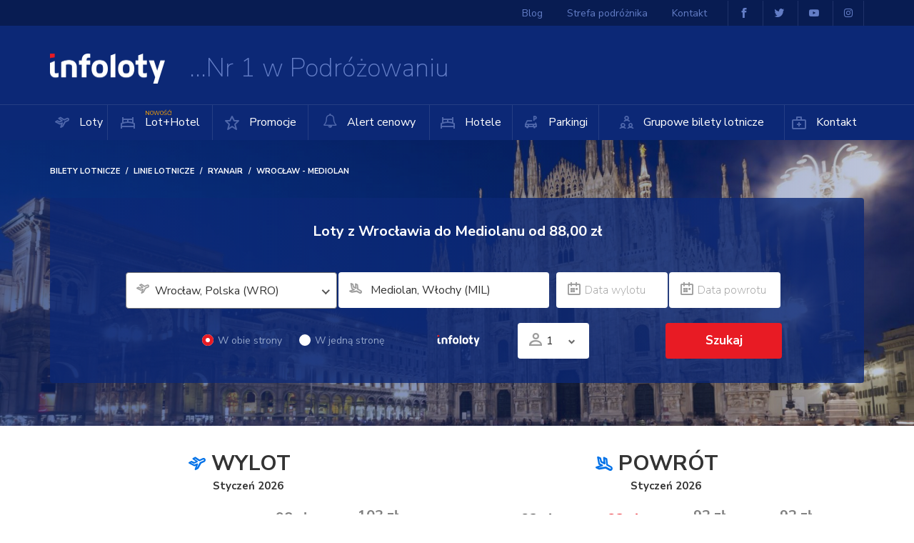

--- FILE ---
content_type: text/html; charset=UTF-8
request_url: https://www.infoloty.pl/linie/ryanair/wroclaw-mediolan-22822.html
body_size: 21807
content:
<!DOCTYPE HTML>
<html xml:lang="pl" xmlns="http://www.w3.org/1999/xhtml">
<head>
    <title>Tanie loty Wrocław (WRO) - Mediolan (MIL) Ryanair. Bilety Lotnicze - Infoloty.pl</title>
    <meta http-equiv="X-UA-Compatible" content="IE=Edge,chrome=1"/>
    <meta http-equiv="Content-Type" content="text/html; charset=utf-8"/>
    <meta name="viewport" content="width=device-width, initial-scale=1.0, maximum-scale=1, user-scalable=no"/>
            <meta name="description" content="Tanie bilety lotnicze Wrocław - Mediolan linie lotnicze Ryanair w cenie od 88.00 PLN. Promocja ważna do 2026-01-22. Rezerwacja online lub telefoniczna."/>    <link rel="apple-touch-icon" sizes="57x57" href="https://www.infoloty.pl/template/default/gfx/favicons/apple-icon-57x57.png">
    <link rel="apple-touch-icon" sizes="60x60" href="https://www.infoloty.pl/template/default/gfx/favicons/apple-icon-60x60.png">
    <link rel="apple-touch-icon" sizes="72x72" href="https://www.infoloty.pl/template/default/gfx/favicons/apple-icon-72x72.png">
    <link rel="apple-touch-icon" sizes="76x76" href="https://www.infoloty.pl/template/default/gfx/favicons/apple-icon-76x76.png">
    <link rel="apple-touch-icon" sizes="114x114" href="https://www.infoloty.pl/template/default/gfx/favicons/apple-icon-114x114.png">
    <link rel="apple-touch-icon" sizes="120x120" href="https://www.infoloty.pl/template/default/gfx/favicons/apple-icon-120x120.png">
    <link rel="apple-touch-icon" sizes="144x144" href="https://www.infoloty.pl/template/default/gfx/favicons/apple-icon-144x144.png">
    <link rel="apple-touch-icon" sizes="152x152" href="https://www.infoloty.pl/template/default/gfx/favicons/apple-icon-152x152.png">
    <link rel="apple-touch-icon" sizes="180x180" href="https://www.infoloty.pl/template/default/gfx/favicons/apple-icon-180x180.png">
    <link rel="icon" type="image/png" sizes="192x192" href="https://www.infoloty.pl/template/default/gfx/favicons/android-icon-192x192.png">
    <link rel="icon" type="image/png" sizes="32x32" href="https://www.infoloty.pl/template/default/gfx/favicons/favicon-32x32.png">
    <link rel="icon" type="image/png" sizes="96x96" href="https://www.infoloty.pl/template/default/gfx/favicons/favicon-96x96.png">
    <link rel="icon" type="image/png" sizes="16x16" href="https://www.infoloty.pl/template/default/gfx/favicons/favicon-16x16.png">
    <link rel="manifest" href="/manifest.json">
    <link rel="shortcut icon" href="https://www.infoloty.pl/template/default/favicon.ico"/>
    <link rel="manifest" href="https://www.infoloty.pl/template/default/gfx/favicons//manifest.json">
    <meta name="msapplication-TileColor" content="#ffffff">
    <meta name="msapplication-TileImage" content="https://www.infoloty.pl/template/default/gfx/favicons/ms-icon-144x144.png">
    <meta name="theme-color" content="#ffffff">
            <link rel="stylesheet" type="text/css" href="/template/default/css/cache_styles.css?ver=6971166db0e5d"/>
        <link rel="canonical" href="https://www.infoloty.pl/linie/ryanair/wroclaw-mediolan-22822.html" />
    <script type="text/javascript">
        var ILANG = Array;
        var currency = 'zł';
    </script>
        <meta name="google-site-verification" content="IcHxwNkRV8UyvzV1W7vUf2UbJ5DvL83ciJzn4tJT6Yc" />
    <script id="Cookiebot" src="https://consent.cookiebot.com/uc.js" data-cbid="5c65dc0d-3186-425d-af97-da6d0b273d78" data-blockingmode="auto" type="text/javascript"></script>
</head>
<body class="component-42 flight-lines">


<div class="all-outer"
			itemscope=""
			itemtype="http://schema.org/Product"
	>
	<div class="all">
		<header class="header">
			<div class="container-fluid">
				<div class="logo-obj">
					<p class="logo"><a href="https://www.infoloty.pl/"><img src="https://www.infoloty.pl/template/default/gfx/logo.png" width="161" height="42" alt="Bilety Lotnicze - Infoloty.pl"></a></p>
					<p class="logo-title">Nr 1 w Podróżowaniu</p>
				</div>
								<nav>
					<div class="main-menu">
						<div>
	<button type="button" class="close-menu"><span></span><span></span></button>
<ul class="main-menu">
					<li class=" symbol-">
			<a href="https://www.infoloty.pl/" class="icon-plane">
                                				Loty
			</a>
		</li>
					<li class=" symbol-">
			<a href="https://rezerwacje.infoloty.pl/lot+hotel/2-wakacje" class="icon-hotel">
                                                    <span style="position: absolute;top: -12px;font-size: 8px;color: orange;">NOWOŚĆ!</span>
                				Lot+Hotel
			</a>
		</li>
					<li class=" symbol-promocje">
			<a href="https://www.infoloty.pl/promocje/" class="icon-star1">
                                				Promocje
			</a>
		</li>
					<li class=" symbol-alert">
			<a href="https://www.infoloty.pl/alert/" class="">
                					<i class="fa fa-bell-o" aria-hidden="true"></i>
				                				Alert cenowy
			</a>
		</li>
					<li class=" symbol-">
			<a href="https://rezerwacje.infoloty.pl/hotele" class="icon-hotel">
                                				Hotele
			</a>
		</li>
					<li class=" symbol-">
			<a href="https://parkingi.infoloty.pl/" class="icon-car-parking">
                                				Parkingi
			</a>
		</li>
					<li class=" symbol-podroze-grupowe">
			<a href="https://www.infoloty.pl/podroze-grupowe/" class="icon-group">
                                				Grupowe bilety lotnicze
			</a>
		</li>
					<li class=" symbol-kontakt">
			<a href="https://www.infoloty.pl/kontakt/" class="icon-contact">
                                				Kontakt
			</a>
		</li>
	</ul>

</div>
					</div>
					<div class="top-links">
						<div>
	<ul>
		<li><a href="https://www.infoloty.pl/blog/" class=" symbol-blog">Blog</a></li>
		<li><a href="https://www.infoloty.pl/strefa-podroznika/" class=" symbol-strefa-podroznika">Strefa podróżnika</a></li>
		<li><a href="https://www.infoloty.pl/kontakt/" class="hidden-xs symbol-">Kontakt</a></li>
		<li class="border margin-left"><a href="https://www.facebook.com/infoloty/" class="icon-facebook"><span></span></a></li>	<li class="border"><a href="https://twitter.com/infolotypl" class="icon-twitter"><span></span></a></li>    <li class="border"><a href="https://www.youtube.com/channel/UCodDn3yrM2FiDcZOapyncdQ" class="icon-yt"><i class="fa fa-youtube-play" aria-hidden="true"></i><span></span></a></li>    <li class="border"><a href="https://www.instagram.com/infoloty/" class="icon-yt"><i class="fa fa-instagram" aria-hidden="true"></i><span></span></a></li></ul>

</div>
					</div>
				</nav>
			</div>
						<div class="menu-link">
				<button id="menu" class="icon-menu"><span>Menu</span></button>
			</div>
					</header>
		<div class="CONT_CONTENT">
            <div class="flights-lines-art">
        <div>
            <aside class="search-section city-mainsection"
                   style="background-image: url(/data/domains/1/m_airports/5557/images/mil.jpg);">
                <div class="calendar-background"></div>
                <div class="container-fluid">
                                            <ol class="breadcrumb" itemscope itemtype="http://schema.org/BreadcrumbList">
                                                                                                <li itemprop="itemListElement" itemscope itemtype="http://schema.org/ListItem"><a
                                                itemprop="item" title="Bilety lotnicze" href="https://www.infoloty.pl/"><span
                                                    itemprop="name">Bilety lotnicze</span></a>
                                        <meta itemprop="position" content="1"/>
                                    </li>
                                                                                                                                <li itemprop="itemListElement" itemscope itemtype="http://schema.org/ListItem"><a
                                                itemprop="item" title="Linie lotnicze" href="https://www.infoloty.pl/linie/"><span
                                                    itemprop="name">Linie lotnicze</span></a>
                                        <meta itemprop="position" content="2"/>
                                    </li>
                                                                                                                                <li itemprop="itemListElement" itemscope itemtype="http://schema.org/ListItem"><a
                                                itemprop="item" title="Ryanair" href="https://www.infoloty.pl/linie/ryanair/"><span
                                                    itemprop="name">Ryanair</span></a>
                                        <meta itemprop="position" content="3"/>
                                    </li>
                                                                                                                                <li class="active" itemprop="itemListElement" itemscope
                                        itemtype="http://schema.org/ListItem" itemprop="item"><span
                                                itemprop="name">Wrocław - Mediolan</span>
                                        <meta itemprop="position" content="4"/>
                                    </li>
                                                                                    </ol>
                                        <span itemprop="name"
                          class="hidden">Loty z Wrocławia do Mediolanuod 88,00 zł</span>
                    <div class="box-content">
                        <form action="https://secure.infoloty.pl/loty/wyszukiwanie" method="get" target="_blank"
                              class="form search-form" autocomplete="off" data-id="22822">
                            <h1>
                                <span>Loty z Wrocławia do Mediolanu</span>
                                <span>od 88,00 zł</span>
                            </h1>
                            <span itemprop="offers" itemscope itemtype="http://schema.org/AggregateOffer">
							<span itemprop="lowPrice" content="88.00"></span>
							<span itemprop="priceCurrency" content="PLN"></span>

						</span>
                            <fieldset class="arrow-group icon-bigarrow flight-line labels-icons">
                                <input type="hidden" name="cif2" value="wro"/>
                                <input type="hidden" name="cif3" value="mil"/>
                                <input type="hidden" name="cif4" value=""/>
                                <input type="hidden" name="cif5" value=""/>
                                <input type="hidden" name="cif6" value=""/>
                                <input type="hidden" name="cif7" value="3"/>
                                <div class="form-group city-select">
                                    <label for="search-from" class="icon-plane">Podróż z</label>
                                                                                                                        <select
                                                    class="nice-select city-from select-change-city search-from"
                                                    name="Fly[0][DepartureCity]">
                                                                                                    <option
                                                            value="Wrocław, Polska (WRO)"
                                                                                                                        data-url="https://www.infoloty.pl/linie/ryanair/wroclaw-mediolan-22822.html"
                                                    >Wrocław, Polska (WRO)</option>
                                                                                                    <option
                                                            value="Gdańsk, Polska (GDN)"
                                                                                                                        data-url="https://www.infoloty.pl/linie/wizzair/gdansk-mediolan-21807.html"
                                                    >Gdańsk, Polska (GDN)</option>
                                                                                                    <option
                                                            value="Katowice, Polska (KTW)"
                                                                                                                        data-url="https://www.infoloty.pl/linie/wizzair/katowice-mediolan-21828.html"
                                                    >Katowice, Polska (KTW)</option>
                                                                                                    <option
                                                            value="Kraków, Polska (KRK)"
                                                                                                                        data-url="https://www.infoloty.pl/linie/ryanair/krakow-mediolan-21758.html"
                                                    >Kraków, Polska (KRK)</option>
                                                                                                    <option
                                                            value="Lublin, Polska (LUZ)"
                                                                                                                        data-url="https://www.infoloty.pl/linie/ryanair/lublin-mediolan-1257.html"
                                                    >Lublin, Polska (LUZ)</option>
                                                                                                    <option
                                                            value="Poznań, Polska (POZ)"
                                                                                                                        data-url="https://www.infoloty.pl/linie/wizzair/poznan-mediolan-556.html"
                                                    >Poznań, Polska (POZ)</option>
                                                                                                    <option
                                                            value="Warszawa, Polska (WAWA)"
                                                                                                                        data-url="https://www.infoloty.pl/linie/wizzair/warszawa-mediolan-21856.html"
                                                    >Warszawa, Polska (WAWA)</option>
                                                                                            </select>
                                                                                                            </div>
                                                                                                                                                                <div class="form-group city-select arrival-city-select">
                                    <label for="search-to" class="icon-planelanding">Podróż do</label>
                                                                            <input name="Fly[0][ArrivalCity]" type="text"
                                               class="form-control autocomplete search-to disable-edit"
                                               readonly="readonly" id="search-to"
                                               value="Mediolan, Włochy (MIL)"
                                               placeholder="Podróż do">
                                                                    </div>
                                <div class="br"></div>
                                <div class="form-group date-select calendar-date-select calendar-date-select-departure">
                                    <label for="departure-search-date" class="icon-calendar">Data wylotu</label>
                                    <input name="Fly[0][DepartureDate]" autocomplete="off" type="text"
                                           class="form-control search-date-departure" placeholder="Data wylotu"
                                           readonly="readonly" id="departure-search-date" value="">
                                    <div class="calendar calendar-modal departure-calendar" data-is-departure="1" data-month="" data-year="">
    <div class="calendar-modal-content calendar-content">
        <div class="sk-circle">
            <div class="sk-circle1 sk-child"></div>
            <div class="sk-circle2 sk-child"></div>
            <div class="sk-circle3 sk-child"></div>
            <div class="sk-circle4 sk-child"></div>
            <div class="sk-circle5 sk-child"></div>
            <div class="sk-circle6 sk-child"></div>
            <div class="sk-circle7 sk-child"></div>
            <div class="sk-circle8 sk-child"></div>
            <div class="sk-circle9 sk-child"></div>
            <div class="sk-circle10 sk-child"></div>
            <div class="sk-circle11 sk-child"></div>
            <div class="sk-circle12 sk-child"></div>
        </div>

        <div class="calendar-footer" style="position: fixed; bottom: 0px;">
            <div class="buttons">
                <button class="btn btn-hide">Zamknij</button>
            </div>
        </div>
    </div>
</div>                                </div>
                                <div class="form-group date-select calendar-date-select calendar-date-select-arrival">
                                    <label for="arrival-search-date" class="icon-calendar">Data powrotu</label>
                                    <input name="Fly[1][DepartureDate]" autocomplete="off" type="text"
                                           class="form-control search-date-arrival" placeholder="Data powrotu"
                                           readonly="readonly" id="arrival-search-date" value="">
                                    <div class="calendar calendar-modal arrival-calendar" data-is-departure="" data-month="" data-year="">
    <div class="calendar-modal-content calendar-content">
        <div class="sk-circle">
            <div class="sk-circle1 sk-child"></div>
            <div class="sk-circle2 sk-child"></div>
            <div class="sk-circle3 sk-child"></div>
            <div class="sk-circle4 sk-child"></div>
            <div class="sk-circle5 sk-child"></div>
            <div class="sk-circle6 sk-child"></div>
            <div class="sk-circle7 sk-child"></div>
            <div class="sk-circle8 sk-child"></div>
            <div class="sk-circle9 sk-child"></div>
            <div class="sk-circle10 sk-child"></div>
            <div class="sk-circle11 sk-child"></div>
            <div class="sk-circle12 sk-child"></div>
        </div>

        <div class="calendar-footer" style="position: fixed; bottom: 0px;">
            <div class="buttons">
                <button class="btn btn-hide">Zamknij</button>
            </div>
        </div>
    </div>
</div>                                </div>
                            </fieldset>
                            <fieldset class="second-line labels-icons">
                                <div class="direction-group">
                                    <div class="checkbox">
                                        <label>
                                            <input name="TripType" checked="checked" value="roundtrip" type="radio">
                                            <span class="cr"><span class="icon-check"></span></span>
                                            W obie strony
                                        </label>
                                    </div>
                                    <div class="checkbox">
                                        <label>
                                            <input class="onedirect-fly" name="TripType" value="oneway" type="radio">
                                            <span class="cr"><span class="icon-check"></span></span>
                                            W jedną stronę
                                        </label>
                                    </div>
                                </div>

                                
                                <div class="select-group small-select">
                                    <input type="hidden" name="fly_your_pref_line1"
                                           value="FR">
                                    <img class="lozad" data-src="https://www.infoloty.pl/template/default/gfx/logos/FR-white.png"
                                         alt="Ryanair"/>
                                </div>

                                <div class="options">
                                                                                                                                                                                                                                                                                            </div>

                                <div class="select-group">
                                    <label class="icon-person">Ilość osób</label>
                                    <div class="select select-expand icon-expand">
                                        <span class="placeholder">1</span>

                                        <div class="amount-layer">
                                            <div class="amount-group">
                                                <label for="amountGroup1">Dorośli <em>(od 18 lat)</em></label>
                                                <span><button type="button" class="minus">-</button><input
                                                            id="amountGroup1" name="Passengers[adult]" value="1"
                                                            type="text"><button type="button"
                                                                                class="plus">+</button></span>
                                            </div>
                                            <div class="amount-group">
                                                <label for="amountGroup2">Młodzież <em>(12-18 lat)</em></label>
                                                <span><button type="button" class="minus">-</button><input
                                                            id="amountGroup2" name="Passengers[youth]" value="0"
                                                            type="text"><button type="button"
                                                                                class="plus">+</button></span>
                                            </div>
                                            <div class="amount-group">
                                                <label for="amountGroup3">Dzieci <em>(2-12 lat)</em></label>
                                                <span><button type="button" class="minus">-</button><input
                                                            id="amountGroup3" name="Passengers[child]" value="0"
                                                            type="text"><button type="button"
                                                                                class="plus">+</button></span>
                                            </div>
                                            <div class="amount-group">
                                                <label for="amountGroup4">Niemowlęta <em>(do 2 lat)</em></label>
                                                <span><button type="button" class="minus">-</button><input
                                                            id="amountGroup4" name="Passengers[infant]" value="0"
                                                            type="text"><button type="button"
                                                                                class="plus">+</button></span>
                                            </div>
                                            <div class="amount-note group-flight"
                                                 data-href="https://www.infoloty.pl/podroze-grupowe/">
                                                <p>Jeśli chcesz dokonać zakupu biletów
	dla grupy liczącej 10 lub więcej
	osób, skontaktuj się z nami,
	korzystając z formularza lub
	dzwoniąc do naszego Telefonicznego
	Biura Obsługi</p>
                                                <div class="phone-box">
                                                    <p class="phone icon-phone">+48 17 850 80 41</p>
                                                    <p class="note">
                                                        Infolinia czynna<br>Pn - Pt: 8:00 - 2:00
                                                    </p>
                                                </div>
                                            </div>
                                        </div>
                                    </div>
                                </div>

                                <p class="button">
                                    <a id="top-search-button" class="btn btn-red btn-big">Szukaj</a>
                                </p>
                            </fieldset>
                        </form>
                    </div>
                </div>
            </aside>
        </div>

        
        <section class="subpage">
            <div class="container-fluid">
                <div class="promotion-details">
                    <div class="calendar calendar-departure">
                        <p class="top-title">
                            <span class="icon-plane">
                                Wylot
                            </span>
                        </p>
                        <div class="calendar-title">
                                                                                            
                                                                                        <p>
                                <span class="calendar-month" data-month="1">
                                    Styczeń
                                </span>
                                <span class="calendar-year" data-year="2026">
                                    2026
                                </span>
                            </p>
                            <a href="javascript:void(0);" class="prev calendar-prev icon-prev"><span>Poprzedni</span></a>
                            <a href="javascript:void(0);" class="next calendar-next icon-next"><span>Następny</span></a>
                        </div>
                        <div class="calendar-months-outer">
                            <div class="calendar-rest">
                                                            </div>
                            <div class="calendar-months">
                                                                                <div
                class="active"
                data-year="2026"
                data-month="01">
                            <span class="month-price">88 zł</span>
                        <span class="name" style="height: 92px"><span>Styczeń</span></span>
        </div>
                <div
                class="now hoverable"
                data-year="2026"
                data-month="02">
                            <span class="month-price">88 zł</span>
                        <span class="name" style="height: 92px"><span>Luty</span></span>
        </div>
                <div
                class="hoverable"
                data-year="2026"
                data-month="03">
                            <span class="month-price">98 zł</span>
                        <span class="name" style="height: 97px"><span>Marzec</span></span>
        </div>
                <div
                class="hoverable"
                data-year="2026"
                data-month="04">
                            <span class="month-price">103 zł</span>
                        <span class="name" style="height: 100px"><span>Kwiecień</span></span>
        </div>
    
                                                            </div>
                        </div>
                        <div class="calendar-content calendar-content-start"
                             data-no-selected-text="Wybierz datę wylotu">
                                                            <div class="calendar-header">
            <span>Pon</span>
            <span>Wt</span>
            <span>Śr</span>
            <span>Czw</span>
            <span>Pt</span>
            <span>Sb</span>
            <span>Nd</span>
    </div>
<div class="days">
                        <div class="day empty first-cell"></div>
                                <div class="day empty "></div>
                                <div class="day empty "></div>
                                <div class="day "
                 data-value="1" data-price=""  >
                <span>1</span>            </div>
                                <div class="day "
                 data-value="2" data-price=""  >
                <span>2</span>            </div>
                                <div class="day "
                 data-value="3" data-price=""  >
                <span>3</span>            </div>
                                <div class="day "
                 data-value="4" data-price=""  >
                <span>4</span>            </div>
                                <div class="day first-cell"
                 data-value="5" data-price=""  >
                <span>5</span>            </div>
                                <div class="day "
                 data-value="6" data-price=""  >
                <span>6</span>            </div>
                                <div class="day "
                 data-value="7" data-price=""  >
                <span>7</span>            </div>
                                <div class="day "
                 data-value="8" data-price=""  >
                <span>8</span>            </div>
                                <div class="day "
                 data-value="9" data-price=""  >
                <span>9</span>            </div>
                                <div class="day "
                 data-value="10" data-price=""  >
                <span>10</span>            </div>
                                <div class="day "
                 data-value="11" data-price=""  >
                <span>11</span>            </div>
                                <div class="day first-cell"
                 data-value="12" data-price=""  >
                <span>12</span>            </div>
                                <div class="day "
                 data-value="13" data-price=""  >
                <span>13</span>            </div>
                                <div class="day "
                 data-value="14" data-price=""  >
                <span>14</span>            </div>
                                <div class="day "
                 data-value="15" data-price=""  >
                <span>15</span>            </div>
                                <div class="day "
                 data-value="16" data-price=""  >
                <span>16</span>            </div>
                                <div class="day "
                 data-value="17" data-price=""  >
                <span>17</span>            </div>
                                <div class="day "
                 data-value="18" data-price=""  >
                <span>18</span>            </div>
                                <div class="day first-cell"
                 data-value="19" data-price=""  >
                <span>19</span>            </div>
                                <div class="day "
                 data-value="20" data-price=""  >
                <span>20</span>            </div>
                                <div class="day selected "
                 data-value="21" data-price=""  >
                <span>21</span>                                            </div>
                                <div class="day selected "
                 data-value="22" data-price="438.00"  >
                <span>22</span>                                    <strong>438zł</strong>                            </div>
                                <div class="day selected "
                 data-value="23" data-price="438.00"  >
                <span>23</span>                                    <strong>438zł</strong>                            </div>
                                <div class="day selected red "
                 data-value="24" data-price="88.00"  >
                <span>24</span>                                    <strong>88zł</strong>                            </div>
                                <div class="day selected "
                 data-value="25" data-price="148.00"  >
                <span>25</span>                                    <strong>148zł</strong>                            </div>
                                <div class="day selected red first-cell"
                 data-value="26" data-price="88.00"  >
                <span>26</span>                                    <strong>88zł</strong>                            </div>
                                <div class="day selected "
                 data-value="27" data-price=""  >
                <span>27</span>                                            </div>
                                <div class="day selected "
                 data-value="28" data-price=""  >
                <span>28</span>                                            </div>
                                <div class="day selected "
                 data-value="29" data-price="207.00"  >
                <span>29</span>                                    <strong>207zł</strong>                            </div>
                                <div class="day selected "
                 data-value="30" data-price="237.00"  >
                <span>30</span>                                    <strong>237zł</strong>                            </div>
                                <div class="day selected "
                 data-value="31" data-price="100.00"  >
                <span>31</span>                                    <strong>100zł</strong>                            </div>
                                <div class="day empty "></div>
            </div>
                                                    </div>
                    </div>
                    <div class="calendar calendar-arrival">
                        <p class="top-title">
                            <span class="icon-planelanding">
                                Powrót
                            </span>
                        </p>
                        <div class="calendar-title">
                                                                                            
                                                                                        <p>
                                <span class="calendar-month" data-month="1">Styczeń</span>
                                <span class="calendar-year" data-year="2026">
                                    2026
                                </span>
                            </p>
                            <a href="javascript:void(0);" class="prev calendar-prev icon-prev"><span>Poprzedni</span></a>
                            <a href="javascript:void(0);" class="next calendar-next icon-next"><span>Następny</span></a>
                        </div>
                        <div class="calendar-months-outer">
                            <div class="calendar-rest">
                                                            </div>
                            <div class="calendar-months">
                                                                                <div
                class="active"
                data-year="2026"
                data-month="01">
                            <span class="month-price">83 zł</span>
                        <span class="name" style="height: 95px"><span>Styczeń</span></span>
        </div>
                <div
                class="now hoverable"
                data-year="2026"
                data-month="02">
                            <span class="month-price">83 zł</span>
                        <span class="name" style="height: 95px"><span>Luty</span></span>
        </div>
                <div
                class="hoverable"
                data-year="2026"
                data-month="03">
                            <span class="month-price">92 zł</span>
                        <span class="name" style="height: 100px"><span>Marzec</span></span>
        </div>
                <div
                class="hoverable"
                data-year="2026"
                data-month="04">
                            <span class="month-price">92 zł</span>
                        <span class="name" style="height: 100px"><span>Kwiecień</span></span>
        </div>
    
                                                            </div>
                        </div>
                        <div class="calendar-content calendar-content-end"
                             data-no-selected-text="Wybierz datę powrotu">
                                                            <div class="calendar-header">
            <span>Pon</span>
            <span>Wt</span>
            <span>Śr</span>
            <span>Czw</span>
            <span>Pt</span>
            <span>Sb</span>
            <span>Nd</span>
    </div>
<div class="days">
                        <div class="day empty first-cell"></div>
                                <div class="day empty "></div>
                                <div class="day empty "></div>
                                <div class="day "
                 data-value="1" data-price=""  >
                <span>1</span>            </div>
                                <div class="day "
                 data-value="2" data-price=""  >
                <span>2</span>            </div>
                                <div class="day "
                 data-value="3" data-price=""  >
                <span>3</span>            </div>
                                <div class="day "
                 data-value="4" data-price=""  >
                <span>4</span>            </div>
                                <div class="day first-cell"
                 data-value="5" data-price=""  >
                <span>5</span>            </div>
                                <div class="day "
                 data-value="6" data-price=""  >
                <span>6</span>            </div>
                                <div class="day "
                 data-value="7" data-price=""  >
                <span>7</span>            </div>
                                <div class="day "
                 data-value="8" data-price=""  >
                <span>8</span>            </div>
                                <div class="day "
                 data-value="9" data-price=""  >
                <span>9</span>            </div>
                                <div class="day "
                 data-value="10" data-price=""  >
                <span>10</span>            </div>
                                <div class="day "
                 data-value="11" data-price=""  >
                <span>11</span>            </div>
                                <div class="day first-cell"
                 data-value="12" data-price=""  >
                <span>12</span>            </div>
                                <div class="day "
                 data-value="13" data-price=""  >
                <span>13</span>            </div>
                                <div class="day "
                 data-value="14" data-price=""  >
                <span>14</span>            </div>
                                <div class="day "
                 data-value="15" data-price=""  >
                <span>15</span>            </div>
                                <div class="day "
                 data-value="16" data-price=""  >
                <span>16</span>            </div>
                                <div class="day "
                 data-value="17" data-price=""  >
                <span>17</span>            </div>
                                <div class="day "
                 data-value="18" data-price=""  >
                <span>18</span>            </div>
                                <div class="day first-cell"
                 data-value="19" data-price=""  >
                <span>19</span>            </div>
                                <div class="day "
                 data-value="20" data-price=""  >
                <span>20</span>            </div>
                                <div class="day selected "
                 data-value="21" data-price=""  >
                <span>21</span>                                            </div>
                                <div class="day selected "
                 data-value="22" data-price="492.00"  >
                <span>22</span>                                    <strong>492zł</strong>                            </div>
                                <div class="day selected red "
                 data-value="23" data-price="83.00"  >
                <span>23</span>                                    <strong>83zł</strong>                            </div>
                                <div class="day selected red "
                 data-value="24" data-price="83.00"  >
                <span>24</span>                                    <strong>83zł</strong>                            </div>
                                <div class="day selected red "
                 data-value="25" data-price="83.00"  >
                <span>25</span>                                    <strong>83zł</strong>                            </div>
                                <div class="day selected first-cell"
                 data-value="26" data-price="268.00"  >
                <span>26</span>                                    <strong>268zł</strong>                            </div>
                                <div class="day selected "
                 data-value="27" data-price=""  >
                <span>27</span>                                            </div>
                                <div class="day selected "
                 data-value="28" data-price=""  >
                <span>28</span>                                            </div>
                                <div class="day selected "
                 data-value="29" data-price="84.00"  >
                <span>29</span>                                    <strong>84zł</strong>                            </div>
                                <div class="day selected "
                 data-value="30" data-price="84.00"  >
                <span>30</span>                                    <strong>84zł</strong>                            </div>
                                <div class="day selected red "
                 data-value="31" data-price="83.00"  >
                <span>31</span>                                    <strong>83zł</strong>                            </div>
                                <div class="day empty "></div>
            </div>
                                                    </div>
                    </div>

                    <div class="fly-summary">
                        <div class="summary">
                            <p class="fly-summary-start fly-summary-hide"><span>DATA WYLOTU</span>
                                <strong></strong></p>
                            <p class="fly-summary-end fly-summary-hide"><span>DATA POWROTU</span>
                                <strong></strong></p>
                        </div>
                        <div class="total-group">
                            <div class="total">
                                <p class="button"><a href="javascript:void(0);"
                                                     class="btn btn-red btn-vbig search-submit-btn">Szukaj</a>
                                </p>
                            </div>
                            <div class="summary-right">
                                <p>Termin objęty promocją: <span>2026-01-01
                                        - 2026-03-24</span><br> Promocja aktualna:
                                    <span> do 2026-01-22</span>
                                </p>
                            </div>
                        </div>
                    </div>
                    <h3 class="note">Lot na trasie Wrocław
                        - Mediolan, Wylot lotnisko
                        : Wrocław Strachowice - Wrocław
                        , Przylot lotnisko Bergamo Orio al Serio Linie lotnicze Ryanair
                        . </h3>
                                            <div class="note"><p>Bezpośrednie loty z Wrocławia do Mediolanu na lotnisko Mediolan-Bergamo (BGY) położone 50km od centrum Mediolanu oferują tanie linie Ryanair. Połączenia odbywają się szesc razy w tygodniu we wtorki, srody, czwartki, piątki, soboty i niedziele. Wyloty z wrocławskiego lotniska we wtorki realizowane są o godz 17:10, planowane lądowanie w Mediolanie o godz 18:55, w środy o godz 11:05 - 12:50, w czwartki o godz 06:00 - 07:45, w piątki o godz 21:00 - 22:45, w soboty o godz 12:10 - 13:55.  i w niedziele o godz 11:55 - 13:40. Powrotne loty z Włoch (Mediolan-Bergamo) do Wrocławia także 6 razy w tygodniu, we wtorki o godz 19:20 - 21:00, w środy o godz 13:15 - 14:55, w czwartki o godz 08:10 - 09:50, w piątki o godz 23:10 - 00:50, w soboty o godz 14:20 - 16:00 i w niedziele o godz 09:50 - 11:30. Zarezerwuj promocyjne loty do Mediolanu online lub telefonicznie pod numerami infolinii czynnej 7 dni w tygodniu.</p></div>
                    
                    

                </div>
            </div>

                <section class="flight-info">
        <div class="container-fluid">
                            <hr/>
                        <div class="h2">
                <h3>Informacja o locie: Wrocław
                    - Mediolan</h3>
            </div>


            <div class="row">
                                                <div class="col-xs-12 col-sm-3 col-md-3">
                    <div class="flight-info-box">
                        <div class="column-title">Jak popularna jest trasa lotu?</div>
                        <div class="column-content">Loty z Wrocław
                            do Mediolan obecnie mają 432 wyszukiwań w bieżącym miesiącu</div>
                    </div>
                </div>

                                                <div class="col-xs-12 col-sm-3 col-md-3">
                    <div class="flight-info-box">
                        <div class="column-title">Ile lotów tygodniowo w tym miesiącu jest z Wrocław
                            do Mediolan</div>
                        <div class="column-content">w obencym miesiącu jest(są) 2 loty(ów) tygodniowo.</div>
                    </div>
                </div>
                                                <div class="col-xs-12 col-sm-3 col-md-3">
                    <div class="flight-info-box">
                        <div class="column-title">Jakie linie latają bezpośrednio do Mediolan:</div>
                        <div class="column-content">Ryanair</div>
                    </div>
                </div>
                                                    <div class="col-xs-12 col-sm-6 col-md-6">
                        <div class="flight-info-box">
                            <div class="column-title">
                                Najtańszy lot na
                                trasie Wrocław
                                - Mediolan rezerwowano:
                            </div>
                            <div class="column-content">
                                średnio 2 dni przed wylotem
                            </div>
                        </div>
                    </div>
                            </div>

            <div class="row">
                                    <div class="col-xs-12 col-sm-3 col-md-3">
                        <div class="flight-info-box">
                            <div class="column-title">Najtańszy bilet w 2 strony:</div>
                            <div class="column-content">88.00 zł</div>
                        </div>
                    </div>
                                                    <div class="col-xs-12 col-sm-3 col-md-3">
                        <div class="flight-info-box">
                            <div class="column-title">Średnia cena za bilet w 2 strony w ciągu ostatnich 2
                                dni:
                            </div>
                            <div class="column-content">171.00 zł</div>
                        </div>
                    </div>
                                                    <div class="col-xs-12 col-sm-3 col-md-3">
                        <div class="flight-info-box">
                            <div class="column-title">Średnia cena za bilet w 2 strony w ciągu ostatnich 7
                                dni:
                            </div>
                            <div class="column-content">339.00 zł</div>
                        </div>
                    </div>
                                                    <div class="col-xs-12 col-sm-3 col-md-3">
                        <div class="flight-info-box">
                            <div class="column-title">Średnia cena za bilet w 2 strony w ciągu ostatnich 14
                                dni:
                            </div>
                            <div class="column-content">339.00</div>
                        </div>
                    </div>
                            </div>

            
                            <div class="row min-max-price">
                                            <div class="col-xs-6 col-sm-6 col-md-6">
                            <div class="flight-info-box">
                                                                    Wysoki sezon przypada na
                                    <strong>
                                        Maj
                                        (2026).
                                    </strong>
                                    <br/>
                                    <br/>
                                                                                                    Najtańszy miesiąc na podróż to
                                    <strong>
                                        Luty
                                        (2026).
                                    </strong>
                                                            </div>
                        </div>
                                                                <div class="col-xs-6 col-sm-6 col-md-6">
                            <div class="flight-info-box">
                                                                Nasi Klienci wybrali również loty do Mediolanu z
                                                                                                        Poznania (159.00zł drożej o 80%),                                                                                                        Gdańska (649.00zł drożej o 637%),                                                                                                        Katowic (68.00zł taniej o 23%),                                                                                                        Warszawy (99.00zł drożej o 12%),                                                                                                        Lublin (199.00zł drożej o 126%),                                                                                                        Krakowa (82.00zł taniej o 7%)                                                                <br/><br/>
                            </div>
                        </div>
                                    </div>
                    </div>
    </section>
        </section>
        <section class="section-alert price-alert" data-popup-text="Alert Cenowy - Łap Okazje jako pierwszy !" data-ajax="/IAJAX/[base64]..">
    <div class="container-fluid">
        <div class="box-content lozad" data-background-image="/template/default/gfx/alert-bg.png">
            <p class="header2">Dowiedz się o specjalnych ofertach jako pierwszy!</p>
            <form action="https://www.infoloty.pl/linie/ryanair/wroclaw-mediolan-22822.html" id="price-alert-widget" method="post" novalidate
                  class="form flights-newsletter labels-icons price-alert-widget" autocomplete="off">
                <input type="hidden" name="action[0]" value="save-newsletter"/>
                <input type="hidden" name="f" value="3"/>
                <fieldset>
                    <div class="form-group">
                        <label class="icon-plane"></label>
                        <input class="form-control from_city autocomplete" value="" placeholder="Podróż z"
                               name="from_city" type="text" autocomplete="off">
                    </div>
                    <div class="form-group">
                        <label class="icon-planelanding"></label>
                        <input class="form-control to_city autocomplete" placeholder="Podróż do" name="to_city"
                               type="text"  autocomplete="off">
                    </div>
                    <div class="form-group">
                        <label class="icon-cost"></label>
                        <input class="form-control max_price" placeholder="Max cena" name="max_price"
                               type="text"  autocomplete="off">
                    </div>
                    <div class="form-group">
                        <label class="icon-mail">Twój adres e-mail</label>
                        <input class="form-control email" name="nl_email" placeholder="Twój adres e-mail" type="email"  autocomplete="off">
                    </div>
                    <div class="checkbox">
                        <label>
                            <input class="regulamin" name="regulamin" type="checkbox" value="1">
                            <span class="cr"><span class="icon-check"></span></span>
                            Chcę otrzymywać na podany adres email spersonalizowane informacje w zakresie ofert lub promocji usług oferowanych w serwisie infoloty.pl.
                            <i class="fa fa-angle-down accept-terms-btn" data-id="sa-accept-terms" aria-hidden="true"></i>
                            <span id="sa-accept-terms" class="hidden">
                            Pamiętaj, że wyrażoną zgodę możesz cofnąć w każdym momencie. Dowiedz się więcej w
                                <a href="/polityka-prywatnosci/" style="padding-left: 5px;">Polityce prywatności</a>
                                .
                            </span>
                        </label>
                    </div>
                    <p class="buttons">
                        <button type="submit" class="btn btn-red btn-big">Zapisz mnie</button>
                    </p>
                </fieldset>
            </form>
        </div>
    </div>
</section>

<script type="text/javascript">
    window.addEventListener('DOMContentLoaded', function() {
        $('.price-alert-widget').priceAlertWidget(
            {
                ajax: {
                    saveToNewsletter: "/IAJAX/[base64].."
                    }
                });
        });
</script>

                    <section class="offer-list">
                <div class="container-fluid">
                    <div class="h2">
                                                <h2>Pozostałe tanie loty do Mediolanu</h2>
                    </div>
                    <div class="scroll-container">
                        <div class="scroll-bar">
                            <div></div>
                        </div>
                        <div class="scroll-content">
                            <div class="scroll-content-inner">
                                <ul class="list">
                                                                            <li>
                                            <div class="a" itemscope="" itemtype="https://schema.org/Event">
                                                <div style="display: none" itemprop="location" itemscope="" itemtype="https://schema.org/Place">
                                                    <span itemprop="address" itemtype="https://schema.org/PostalAddress">
                                                       <span itemprop="addressLocality">Poznań</span>
                                                    </span>
                                                </div>
                                                <h3>
                                                    <span style="display: none" itemprop="name">Poznań - Mediolan</span>
                                                    <a
                                                            itemprop="url"
                                                            href="https://www.infoloty.pl/linie/wizzair/poznan-mediolan-556.html"
                                                            title="Loty z POZ do MIL">
                                                        <span>
                                                            <span>Poznań</span>
                                                        </span>
                                                        <span class="icon-arrowsright"><span>-</span></span>
                                                        <span>
                                                            <span>Mediolan</span>
                                                        </span>
                                                    </a>
                                                </h3>
                                                <p class="date icon-calendar">
                                                    <span>od</span>
                                                    <b itemprop="startDate"
                                                          datetime="2026-01-02">2026-01-02</b>
                                                    <span class="fromto">-</span>
                                                    <span>do</span>
                                                    <b itemprop="endDate" datetime="2026-03-27">2026-03-27</b>
                                                </p>
                                                <p class="line">
                                                    <img
                                                            class="lozad" data-src="https://www.infoloty.pl/template/default/gfx/logos/W6-normal.gif"
                                                            alt="Ryanair">
                                                </p>
                                                <div class="full-price" itemprop="offers" itemscope=""
                                                     itemtype="https://schema.org/Offer">
                                                    <p class="price" itemprop="price">159.00</p>
                                                    <p class="currency">PLN</p>
                                                    <meta itemprop="priceCurrency"
                                                          content="PLN">
                                                </div>
                                            </div>
                                        </li>
                                                                            <li>
                                            <div class="a" itemscope="" itemtype="https://schema.org/Event">
                                                <div style="display: none" itemprop="location" itemscope="" itemtype="https://schema.org/Place">
                                                    <span itemprop="address" itemtype="https://schema.org/PostalAddress">
                                                       <span itemprop="addressLocality">Gdańsk</span>
                                                    </span>
                                                </div>
                                                <h3>
                                                    <span style="display: none" itemprop="name">Gdańsk - Mediolan</span>
                                                    <a
                                                            itemprop="url"
                                                            href="https://www.infoloty.pl/linie/wizzair/gdansk-mediolan-21807.html"
                                                            title="Loty z GDN do MIL">
                                                        <span>
                                                            <span>Gdańsk</span>
                                                        </span>
                                                        <span class="icon-arrowsright"><span>-</span></span>
                                                        <span>
                                                            <span>Mediolan</span>
                                                        </span>
                                                    </a>
                                                </h3>
                                                <p class="date icon-calendar">
                                                    <span>od</span>
                                                    <b itemprop="startDate"
                                                          datetime="2026-01-02">2026-01-02</b>
                                                    <span class="fromto">-</span>
                                                    <span>do</span>
                                                    <b itemprop="endDate" datetime="2026-03-24">2026-03-24</b>
                                                </p>
                                                <p class="line">
                                                    <img
                                                            class="lozad" data-src="https://www.infoloty.pl/template/default/gfx/logos/W6-normal.gif"
                                                            alt="Ryanair">
                                                </p>
                                                <div class="full-price" itemprop="offers" itemscope=""
                                                     itemtype="https://schema.org/Offer">
                                                    <p class="price" itemprop="price">649.00</p>
                                                    <p class="currency">PLN</p>
                                                    <meta itemprop="priceCurrency"
                                                          content="PLN">
                                                </div>
                                            </div>
                                        </li>
                                                                            <li>
                                            <div class="a" itemscope="" itemtype="https://schema.org/Event">
                                                <div style="display: none" itemprop="location" itemscope="" itemtype="https://schema.org/Place">
                                                    <span itemprop="address" itemtype="https://schema.org/PostalAddress">
                                                       <span itemprop="addressLocality">Katowice</span>
                                                    </span>
                                                </div>
                                                <h3>
                                                    <span style="display: none" itemprop="name">Katowice - Mediolan</span>
                                                    <a
                                                            itemprop="url"
                                                            href="https://www.infoloty.pl/linie/wizzair/katowice-mediolan-21828.html"
                                                            title="Loty z KTW do MIL">
                                                        <span>
                                                            <span>Katowice</span>
                                                        </span>
                                                        <span class="icon-arrowsright"><span>-</span></span>
                                                        <span>
                                                            <span>Mediolan</span>
                                                        </span>
                                                    </a>
                                                </h3>
                                                <p class="date icon-calendar">
                                                    <span>od</span>
                                                    <b itemprop="startDate"
                                                          datetime="2026-01-02">2026-01-02</b>
                                                    <span class="fromto">-</span>
                                                    <span>do</span>
                                                    <b itemprop="endDate" datetime="2026-03-24">2026-03-24</b>
                                                </p>
                                                <p class="line">
                                                    <img
                                                            class="lozad" data-src="https://www.infoloty.pl/template/default/gfx/logos/W6-normal.gif"
                                                            alt="Ryanair">
                                                </p>
                                                <div class="full-price" itemprop="offers" itemscope=""
                                                     itemtype="https://schema.org/Offer">
                                                    <p class="price" itemprop="price">99.00</p>
                                                    <p class="currency">PLN</p>
                                                    <meta itemprop="priceCurrency"
                                                          content="PLN">
                                                </div>
                                            </div>
                                        </li>
                                                                            <li>
                                            <div class="a" itemscope="" itemtype="https://schema.org/Event">
                                                <div style="display: none" itemprop="location" itemscope="" itemtype="https://schema.org/Place">
                                                    <span itemprop="address" itemtype="https://schema.org/PostalAddress">
                                                       <span itemprop="addressLocality">Warszawa</span>
                                                    </span>
                                                </div>
                                                <h3>
                                                    <span style="display: none" itemprop="name">Warszawa - Mediolan</span>
                                                    <a
                                                            itemprop="url"
                                                            href="https://www.infoloty.pl/linie/wizzair/warszawa-mediolan-21856.html"
                                                            title="Loty z WAWA do MIL">
                                                        <span>
                                                            <span>Warszawa</span>
                                                        </span>
                                                        <span class="icon-arrowsright"><span>-</span></span>
                                                        <span>
                                                            <span>Mediolan</span>
                                                        </span>
                                                    </a>
                                                </h3>
                                                <p class="date icon-calendar">
                                                    <span>od</span>
                                                    <b itemprop="startDate"
                                                          datetime="2026-01-02">2026-01-02</b>
                                                    <span class="fromto">-</span>
                                                    <span>do</span>
                                                    <b itemprop="endDate" datetime="2026-03-27">2026-03-27</b>
                                                </p>
                                                <p class="line">
                                                    <img
                                                            class="lozad" data-src="https://www.infoloty.pl/template/default/gfx/logos/W6-normal.gif"
                                                            alt="Ryanair">
                                                </p>
                                                <div class="full-price" itemprop="offers" itemscope=""
                                                     itemtype="https://schema.org/Offer">
                                                    <p class="price" itemprop="price">91.00</p>
                                                    <p class="currency">PLN</p>
                                                    <meta itemprop="priceCurrency"
                                                          content="PLN">
                                                </div>
                                            </div>
                                        </li>
                                                                            <li>
                                            <div class="a" itemscope="" itemtype="https://schema.org/Event">
                                                <div style="display: none" itemprop="location" itemscope="" itemtype="https://schema.org/Place">
                                                    <span itemprop="address" itemtype="https://schema.org/PostalAddress">
                                                       <span itemprop="addressLocality">Warszawa</span>
                                                    </span>
                                                </div>
                                                <h3>
                                                    <span style="display: none" itemprop="name">Warszawa - Mediolan</span>
                                                    <a
                                                            itemprop="url"
                                                            href="https://www.infoloty.pl/linie/ryanair/warszawa-mediolan-173.html"
                                                            title="Loty z WAWA do MIL">
                                                        <span>
                                                            <span>Warszawa</span>
                                                        </span>
                                                        <span class="icon-arrowsright"><span>-</span></span>
                                                        <span>
                                                            <span>Mediolan</span>
                                                        </span>
                                                    </a>
                                                </h3>
                                                <p class="date icon-calendar">
                                                    <span>od</span>
                                                    <b itemprop="startDate"
                                                          datetime="2026-01-01">2026-01-01</b>
                                                    <span class="fromto">-</span>
                                                    <span>do</span>
                                                    <b itemprop="endDate" datetime="2026-03-25">2026-03-25</b>
                                                </p>
                                                <p class="line">
                                                    <img
                                                            class="lozad" data-src="https://www.infoloty.pl/template/default/gfx/logos/FR-normal.gif"
                                                            alt="Ryanair">
                                                </p>
                                                <div class="full-price" itemprop="offers" itemscope=""
                                                     itemtype="https://schema.org/Offer">
                                                    <p class="price" itemprop="price">99.00</p>
                                                    <p class="currency">PLN</p>
                                                    <meta itemprop="priceCurrency"
                                                          content="PLN">
                                                </div>
                                            </div>
                                        </li>
                                                                            <li>
                                            <div class="a" itemscope="" itemtype="https://schema.org/Event">
                                                <div style="display: none" itemprop="location" itemscope="" itemtype="https://schema.org/Place">
                                                    <span itemprop="address" itemtype="https://schema.org/PostalAddress">
                                                       <span itemprop="addressLocality">Katowice</span>
                                                    </span>
                                                </div>
                                                <h3>
                                                    <span style="display: none" itemprop="name">Katowice - Mediolan</span>
                                                    <a
                                                            itemprop="url"
                                                            href="https://www.infoloty.pl/linie/ryanair/katowice-mediolan-1025.html"
                                                            title="Loty z KTW do MIL">
                                                        <span>
                                                            <span>Katowice</span>
                                                        </span>
                                                        <span class="icon-arrowsright"><span>-</span></span>
                                                        <span>
                                                            <span>Mediolan</span>
                                                        </span>
                                                    </a>
                                                </h3>
                                                <p class="date icon-calendar">
                                                    <span>od</span>
                                                    <b itemprop="startDate"
                                                          datetime="2026-01-01">2026-01-01</b>
                                                    <span class="fromto">-</span>
                                                    <span>do</span>
                                                    <b itemprop="endDate" datetime="2026-03-24">2026-03-24</b>
                                                </p>
                                                <p class="line">
                                                    <img
                                                            class="lozad" data-src="https://www.infoloty.pl/template/default/gfx/logos/FR-normal.gif"
                                                            alt="Ryanair">
                                                </p>
                                                <div class="full-price" itemprop="offers" itemscope=""
                                                     itemtype="https://schema.org/Offer">
                                                    <p class="price" itemprop="price">68.00</p>
                                                    <p class="currency">PLN</p>
                                                    <meta itemprop="priceCurrency"
                                                          content="PLN">
                                                </div>
                                            </div>
                                        </li>
                                                                            <li>
                                            <div class="a" itemscope="" itemtype="https://schema.org/Event">
                                                <div style="display: none" itemprop="location" itemscope="" itemtype="https://schema.org/Place">
                                                    <span itemprop="address" itemtype="https://schema.org/PostalAddress">
                                                       <span itemprop="addressLocality">Lublin</span>
                                                    </span>
                                                </div>
                                                <h3>
                                                    <span style="display: none" itemprop="name">Lublin - Mediolan</span>
                                                    <a
                                                            itemprop="url"
                                                            href="https://www.infoloty.pl/linie/ryanair/lublin-mediolan-1257.html"
                                                            title="Loty z LUZ do MIL">
                                                        <span>
                                                            <span>Lublin</span>
                                                        </span>
                                                        <span class="icon-arrowsright"><span>-</span></span>
                                                        <span>
                                                            <span>Mediolan</span>
                                                        </span>
                                                    </a>
                                                </h3>
                                                <p class="date icon-calendar">
                                                    <span>od</span>
                                                    <b itemprop="startDate"
                                                          datetime="2026-01-02">2026-01-02</b>
                                                    <span class="fromto">-</span>
                                                    <span>do</span>
                                                    <b itemprop="endDate" datetime="2026-03-24">2026-03-24</b>
                                                </p>
                                                <p class="line">
                                                    <img
                                                            class="lozad" data-src="https://www.infoloty.pl/template/default/gfx/logos/FR-normal.gif"
                                                            alt="Ryanair">
                                                </p>
                                                <div class="full-price" itemprop="offers" itemscope=""
                                                     itemtype="https://schema.org/Offer">
                                                    <p class="price" itemprop="price">199.00</p>
                                                    <p class="currency">PLN</p>
                                                    <meta itemprop="priceCurrency"
                                                          content="PLN">
                                                </div>
                                            </div>
                                        </li>
                                                                            <li>
                                            <div class="a" itemscope="" itemtype="https://schema.org/Event">
                                                <div style="display: none" itemprop="location" itemscope="" itemtype="https://schema.org/Place">
                                                    <span itemprop="address" itemtype="https://schema.org/PostalAddress">
                                                       <span itemprop="addressLocality">Kraków</span>
                                                    </span>
                                                </div>
                                                <h3>
                                                    <span style="display: none" itemprop="name">Kraków - Mediolan</span>
                                                    <a
                                                            itemprop="url"
                                                            href="https://www.infoloty.pl/linie/ryanair/krakow-mediolan-21758.html"
                                                            title="Loty z KRK do MIL">
                                                        <span>
                                                            <span>Kraków</span>
                                                        </span>
                                                        <span class="icon-arrowsright"><span>-</span></span>
                                                        <span>
                                                            <span>Mediolan</span>
                                                        </span>
                                                    </a>
                                                </h3>
                                                <p class="date icon-calendar">
                                                    <span>od</span>
                                                    <b itemprop="startDate"
                                                          datetime="2026-01-01">2026-01-01</b>
                                                    <span class="fromto">-</span>
                                                    <span>do</span>
                                                    <b itemprop="endDate" datetime="2026-03-25">2026-03-25</b>
                                                </p>
                                                <p class="line">
                                                    <img
                                                            class="lozad" data-src="https://www.infoloty.pl/template/default/gfx/logos/FR-normal.gif"
                                                            alt="Ryanair">
                                                </p>
                                                <div class="full-price" itemprop="offers" itemscope=""
                                                     itemtype="https://schema.org/Offer">
                                                    <p class="price" itemprop="price">82.00</p>
                                                    <p class="currency">PLN</p>
                                                    <meta itemprop="priceCurrency"
                                                          content="PLN">
                                                </div>
                                            </div>
                                        </li>
                                                                    </ul>
                            </div>
                        </div>
                    </div>
                </div>
            </section>
                            <section class="offer-list">
                <div class="container-fluid">
                    <div class="h2">
                                                                        <h2>Tanie Loty z Wrocławia do Włoch</h2>
                    </div>

                    <div class="scroll-container">
                        <div class="scroll-bar">
                            <div></div>
                        </div>
                        <div class="scroll-content">
                            <div class="scroll-content-inner">
                                <ul class="list">
                                                                            <li>
                                            <div class="a">
                                                <h3><a href="https://www.infoloty.pl/linie/wizzair/wroclaw-bari-895.html"
                                                       title="Loty z WRO do BRI">Wrocław
                                                        <span class="icon-arrowsright"><span>-</span></span> Bari
                                                    </a></h3>
                                                <p class="date icon-calendar">
                                                    <span>od</span> 2026-01-02 <span
                                                            class="fromto">-</span>
                                                    <span>do</span> 2026-03-27</p>
                                                <p class="line"><img
                                                            class="lozad" data-src="https://www.infoloty.pl/template/default/gfx/logos/W6-normal.gif"
                                                            alt="Ryanair"></p>
                                                <div class="full-price">
                                                    <p class="price">121.00</p>
                                                    <p class="currency">PLN</p>
                                                </div>
                                            </div>
                                        </li>
                                                                            <li>
                                            <div class="a">
                                                <h3><a href="https://www.infoloty.pl/linie/wizzair/wroclaw-katania-1301.html"
                                                       title="Loty z WRO do CTA">Wrocław
                                                        <span class="icon-arrowsright"><span>-</span></span> Katania
                                                    </a></h3>
                                                <p class="date icon-calendar">
                                                    <span>od</span> 2026-03-30 <span
                                                            class="fromto">-</span>
                                                    <span>do</span> 2026-10-30</p>
                                                <p class="line"><img
                                                            class="lozad" data-src="https://www.infoloty.pl/template/default/gfx/logos/W6-normal.gif"
                                                            alt="Ryanair"></p>
                                                <div class="full-price">
                                                    <p class="price">158.00</p>
                                                    <p class="currency">PLN</p>
                                                </div>
                                            </div>
                                        </li>
                                                                            <li>
                                            <div class="a">
                                                <h3><a href="https://www.infoloty.pl/linie/ryanair/wroclaw-neapol-764.html"
                                                       title="Loty z WRO do NAP">Wrocław
                                                        <span class="icon-arrowsright"><span>-</span></span> Neapol
                                                    </a></h3>
                                                <p class="date icon-calendar">
                                                    <span>od</span> 2026-01-01 <span
                                                            class="fromto">-</span>
                                                    <span>do</span> 2026-03-25</p>
                                                <p class="line"><img
                                                            class="lozad" data-src="https://www.infoloty.pl/template/default/gfx/logos/FR-normal.gif"
                                                            alt="Ryanair"></p>
                                                <div class="full-price">
                                                    <p class="price">95.00</p>
                                                    <p class="currency">PLN</p>
                                                </div>
                                            </div>
                                        </li>
                                                                            <li>
                                            <div class="a">
                                                <h3><a href="https://www.infoloty.pl/linie/ryanair/wroclaw-palermo-765.html"
                                                       title="Loty z WRO do PMO">Wrocław
                                                        <span class="icon-arrowsright"><span>-</span></span> Palermo
                                                    </a></h3>
                                                <p class="date icon-calendar">
                                                    <span>od</span> 2026-01-01 <span
                                                            class="fromto">-</span>
                                                    <span>do</span> 2026-03-27</p>
                                                <p class="line"><img
                                                            class="lozad" data-src="https://www.infoloty.pl/template/default/gfx/logos/FR-normal.gif"
                                                            alt="Ryanair"></p>
                                                <div class="full-price">
                                                    <p class="price">98.00</p>
                                                    <p class="currency">PLN</p>
                                                </div>
                                            </div>
                                        </li>
                                                                            <li>
                                            <div class="a">
                                                <h3><a href="https://www.infoloty.pl/linie/ryanair/wroclaw-cagliari-936.html"
                                                       title="Loty z WRO do CAG">Wrocław
                                                        <span class="icon-arrowsright"><span>-</span></span> Cagliari
                                                    </a></h3>
                                                <p class="date icon-calendar">
                                                    <span>od</span> 2026-01-01 <span
                                                            class="fromto">-</span>
                                                    <span>do</span> 2026-03-27</p>
                                                <p class="line"><img
                                                            class="lozad" data-src="https://www.infoloty.pl/template/default/gfx/logos/FR-normal.gif"
                                                            alt="Ryanair"></p>
                                                <div class="full-price">
                                                    <p class="price">122.00</p>
                                                    <p class="currency">PLN</p>
                                                </div>
                                            </div>
                                        </li>
                                                                            <li>
                                            <div class="a">
                                                <h3><a href="https://www.infoloty.pl/linie/ryanair/wroclaw-piza-1177.html"
                                                       title="Loty z WRO do PSA">Wrocław
                                                        <span class="icon-arrowsright"><span>-</span></span> Piza
                                                    </a></h3>
                                                <p class="date icon-calendar">
                                                    <span>od</span> 2026-01-02 <span
                                                            class="fromto">-</span>
                                                    <span>do</span> 2026-03-27</p>
                                                <p class="line"><img
                                                            class="lozad" data-src="https://www.infoloty.pl/template/default/gfx/logos/FR-normal.gif"
                                                            alt="Ryanair"></p>
                                                <div class="full-price">
                                                    <p class="price">114.00</p>
                                                    <p class="currency">PLN</p>
                                                </div>
                                            </div>
                                        </li>
                                                                            <li>
                                            <div class="a">
                                                <h3><a href="https://www.infoloty.pl/linie/ryanair/wroclaw-brindisi-1230.html"
                                                       title="Loty z WRO do BDS">Wrocław
                                                        <span class="icon-arrowsright"><span>-</span></span> Brindisi
                                                    </a></h3>
                                                <p class="date icon-calendar">
                                                    <span>od</span> 2026-01-02 <span
                                                            class="fromto">-</span>
                                                    <span>do</span> 2026-03-28</p>
                                                <p class="line"><img
                                                            class="lozad" data-src="https://www.infoloty.pl/template/default/gfx/logos/FR-normal.gif"
                                                            alt="Ryanair"></p>
                                                <div class="full-price">
                                                    <p class="price">114.00</p>
                                                    <p class="currency">PLN</p>
                                                </div>
                                            </div>
                                        </li>
                                                                            <li>
                                            <div class="a">
                                                <h3><a href="https://www.infoloty.pl/linie/ryanair/wroclaw-bolonia-22819.html"
                                                       title="Loty z WRO do BLQ">Wrocław
                                                        <span class="icon-arrowsright"><span>-</span></span> Bolonia
                                                    </a></h3>
                                                <p class="date icon-calendar">
                                                    <span>od</span> 2026-01-01 <span
                                                            class="fromto">-</span>
                                                    <span>do</span> 2026-03-25</p>
                                                <p class="line"><img
                                                            class="lozad" data-src="https://www.infoloty.pl/template/default/gfx/logos/FR-normal.gif"
                                                            alt="Ryanair"></p>
                                                <div class="full-price">
                                                    <p class="price">91.00</p>
                                                    <p class="currency">PLN</p>
                                                </div>
                                            </div>
                                        </li>
                                                                            <li>
                                            <div class="a">
                                                <h3><a href="https://www.infoloty.pl/linie/ryanair/wroclaw-wenecja-22825.html"
                                                       title="Loty z WRO do TSF">Wrocław
                                                        <span class="icon-arrowsright"><span>-</span></span> Wenecja
                                                    </a></h3>
                                                <p class="date icon-calendar">
                                                    <span>od</span> 2026-01-01 <span
                                                            class="fromto">-</span>
                                                    <span>do</span> 2026-03-26</p>
                                                <p class="line"><img
                                                            class="lozad" data-src="https://www.infoloty.pl/template/default/gfx/logos/FR-normal.gif"
                                                            alt="Ryanair"></p>
                                                <div class="full-price">
                                                    <p class="price">88.00</p>
                                                    <p class="currency">PLN</p>
                                                </div>
                                            </div>
                                        </li>
                                                                            <li>
                                            <div class="a">
                                                <h3><a href="https://www.infoloty.pl/linie/ryanair/wroclaw-rzym-22834.html"
                                                       title="Loty z WRO do ROM">Wrocław
                                                        <span class="icon-arrowsright"><span>-</span></span> Rzym
                                                    </a></h3>
                                                <p class="date icon-calendar">
                                                    <span>od</span> 2026-01-01 <span
                                                            class="fromto">-</span>
                                                    <span>do</span> 2026-03-25</p>
                                                <p class="line"><img
                                                            class="lozad" data-src="https://www.infoloty.pl/template/default/gfx/logos/FR-normal.gif"
                                                            alt="Ryanair"></p>
                                                <div class="full-price">
                                                    <p class="price">88.00</p>
                                                    <p class="currency">PLN</p>
                                                </div>
                                            </div>
                                        </li>
                                                                    </ul>
                            </div>
                        </div>
                    </div>
                </div>
            </section>
        
        
                                </div>
    <script type="text/javascript">
        window.addEventListener('DOMContentLoaded', function () {
            $(document).ready(function () {
                $('.flights-lines-art').flightLines({
                    group_url: "https://www.infoloty.pl/podroze-grupowe/",
                    ajax: {
                        getDestinations: "/IAJAX/IabaDech7TYAQjoaaNIJomnrLKDYaerlGjklIcIxz86bOhHtETtqfKuHvq5VQcB_JsS8OowkLB0j5s5bUz6zvV82lof--s-ZybYyqzaOPCP1hqm7RfrJQqOPeVEjQZh9",
                        getCalendarStart: "/IAJAX/[base64]",
                        getCalendarEnd: "/IAJAX/[base64]",
                        getFlightStatus: "/IAJAX/[base64].."
                        },
                    is_round: false,
                    lang: {
                        months: ["Stycze\u0144","Luty","Marzec","Kwiecie\u0144","Maj","Czerwiec","Lipiec","Sierpie\u0144","Wrzesie\u0144","Pa\u017adziernik","Listopad","Grudzie\u0144"]
                        }
                    });
                $('.search-form').searchCalendar({
                    ajax: {
                        departure: "/IAJAX/[base64]..",
                        arrival: "/IAJAX/[base64]"
                        }
                    });
                });
            });
    </script>
    <script type="text/javascript" src="//static.criteo.net/js/ld/ld.js" async="true"></script>
    <script type="text/javascript">
        window.criteo_q = window.criteo_q || [];
        var deviceType = /iPad/.test(navigator.userAgent) ? "t" : /Mobile|iP(hone|od)|Android|BlackBerry|IEMobile|Silk/.test(navigator.userAgent) ? "m" : "d";
        window.criteo_q.push(
            { event: "setAccount", account: 42012},
            { event: "setEmail", email: "" },
            { event: "setSiteType", type: deviceType},
            {
                event: "viewSearch",
                din: "2026-01-21",
                dout: "2026-01-28",
                nbra: 1,
                nbrc: 0,
                nbri: 0},
            { event: "viewList", item: ['WROMIL'] }
        );
    </script>

</div>
		<div>
	<section class="box-comments">
    <div class="container-fluid">
        <div class="comments-content">
            <div class="comment-summary">
                                <h2>Komentarze<br> i oceny</h2>
                                                        <span class="hidden" itemprop="aggregateRating" itemscope
                          itemtype="http://schema.org/AggregateRating">
					<span itemprop="ratingValue">4,5</span>
					<span itemprop="bestRating">5</span>
					<span itemprop="reviewCount">55</span>
					<span itemprop="ratingCount" content="55"></span>
					                                                				</span>
                    <div class="rate">
                        <p class="points">4,5 / <span>5</span></p>
                        <div class="points-rate">
                            <p class="big-rate with-shadow"><span class="stars"><span
                                            style="width:90%;"></span></span></p>
                            <p class="note">55 opinie</p>
                        </div>
                    </div>
                                                    <p><a id="#WC_TOGGLE_CONT58" href="#"
                          class="btn btn-blue">Dodaj komentarz</a></p>
                            </div>
                            <div class="box-content">
                    <ul class="list">
                                                    <li >
                                <div itemprop="review" itemscope itemtype="http://schema.org/Review">
                                    <h3>
                                        <span itemprop="author">Rysia</span>
                                    </h3>
                                    <p class="date">
                                        <meta itemprop="datePublished"
                                              content="14-05-2025">14-05-2025
                                    </p>
                                    <blockquote itemprop="reviewRating" itemscope itemtype="http://schema.org/Rating">
                                        <p><span itemprop="description">Europa stoi otworem przed nami, jest bardzo duzo tanich lotow i miast ktore warto zwiedzic, nie tylko we Wloszech.</span></p>
                                        <meta itemprop="worstRating" content="1">
                                        <span itemprop="ratingValue" class="hidden">5</span>
                                        <span itemprop="ratingValue" class="star5 with-shadow"></span>
                                        <span itemprop="bestRating" class="hidden">5</span>
                                                                                                                                                            </blockquote>
                                </div>
                            </li>
                                                    <li >
                                <div itemprop="review" itemscope itemtype="http://schema.org/Review">
                                    <h3>
                                        <span itemprop="author">Lola</span>
                                    </h3>
                                    <p class="date">
                                        <meta itemprop="datePublished"
                                              content="05-12-2024">05-12-2024
                                    </p>
                                    <blockquote itemprop="reviewRating" itemscope itemtype="http://schema.org/Rating">
                                        <p><span itemprop="description">Ja zawsze wybieram kierunki gdzie cena jest niska, zwiedzam, a przy okazji mam swiadomosc ze nie przeplacilam. Mediolan mozna pozwiedzac w naprawde niskich cenach.</span></p>
                                        <meta itemprop="worstRating" content="1">
                                        <span itemprop="ratingValue" class="hidden">5</span>
                                        <span itemprop="ratingValue" class="star5 with-shadow"></span>
                                        <span itemprop="bestRating" class="hidden">5</span>
                                                                                                                                                            </blockquote>
                                </div>
                            </li>
                                                    <li >
                                <div itemprop="review" itemscope itemtype="http://schema.org/Review">
                                    <h3>
                                        <span itemprop="author">Malwina</span>
                                    </h3>
                                    <p class="date">
                                        <meta itemprop="datePublished"
                                              content="29-10-2024">29-10-2024
                                    </p>
                                    <blockquote itemprop="reviewRating" itemscope itemtype="http://schema.org/Rating">
                                        <p><span itemprop="description">Dla mnie im cieplej tym lepiej, zawsze podróżujemy w lecie, wiec nie ominiemy pewnych rzeczy, nie zawsze da się zaplanować urlopy tak aby pogoda bardziej sprzyjała. To kwestia drugorzędna.</span></p>
                                        <meta itemprop="worstRating" content="1">
                                        <span itemprop="ratingValue" class="hidden">5</span>
                                        <span itemprop="ratingValue" class="star5 with-shadow"></span>
                                        <span itemprop="bestRating" class="hidden">5</span>
                                                                                                                                                            </blockquote>
                                </div>
                            </li>
                                                    <li >
                                <div itemprop="review" itemscope itemtype="http://schema.org/Review">
                                    <h3>
                                        <span itemprop="author">Tamara</span>
                                    </h3>
                                    <p class="date">
                                        <meta itemprop="datePublished"
                                              content="05-06-2024">05-06-2024
                                    </p>
                                    <blockquote itemprop="reviewRating" itemscope itemtype="http://schema.org/Rating">
                                        <p><span itemprop="description">Piękne miasto, choć włoskie upały czasem dają w kość, wie jeśli ktoś się nastawia na zwiedzanie i chodzenie cały czas po mieście to warto się zastanowić nad datą podróży i nie koniecznie &quot; pchać&quot; się w sam środek wakacji </span></p>
                                        <meta itemprop="worstRating" content="1">
                                        <span itemprop="ratingValue" class="hidden">5</span>
                                        <span itemprop="ratingValue" class="star5 with-shadow"></span>
                                        <span itemprop="bestRating" class="hidden">5</span>
                                                                                                                                                            </blockquote>
                                </div>
                            </li>
                                                    <li >
                                <div itemprop="review" itemscope itemtype="http://schema.org/Review">
                                    <h3>
                                        <span itemprop="author">Olek</span>
                                    </h3>
                                    <p class="date">
                                        <meta itemprop="datePublished"
                                              content="16-06-2023">16-06-2023
                                    </p>
                                    <blockquote itemprop="reviewRating" itemscope itemtype="http://schema.org/Rating">
                                        <p><span itemprop="description">Ja się staram być właśnie tak 2 godziny wcześniej, na luzie i bez pośpiechu, ale znam takich co zawsze na styk są i w biegu pędza i tak im pasuje</span></p>
                                        <meta itemprop="worstRating" content="1">
                                        <span itemprop="ratingValue" class="hidden">5</span>
                                        <span itemprop="ratingValue" class="star5 with-shadow"></span>
                                        <span itemprop="bestRating" class="hidden">5</span>
                                                                                                                                                            </blockquote>
                                </div>
                            </li>
                                                    <li >
                                <div itemprop="review" itemscope itemtype="http://schema.org/Review">
                                    <h3>
                                        <span itemprop="author">Kasia</span>
                                    </h3>
                                    <p class="date">
                                        <meta itemprop="datePublished"
                                              content="11-06-2023">11-06-2023
                                    </p>
                                    <blockquote itemprop="reviewRating" itemscope itemtype="http://schema.org/Rating">
                                        <p><span itemprop="description">Mamy lot do Mediolanu ile wcześniej trzeba być na lotnisku 2 godziny wystarczy ? Mamy 2 bagaże rejestrowane czyli musimy je nadać wcześniej podczas odprawy.</span></p>
                                        <meta itemprop="worstRating" content="1">
                                        <span itemprop="ratingValue" class="hidden">5</span>
                                        <span itemprop="ratingValue" class="star5 with-shadow"></span>
                                        <span itemprop="bestRating" class="hidden">5</span>
                                                                                                                                                            </blockquote>
                                </div>
                            </li>
                                                    <li >
                                <div itemprop="review" itemscope itemtype="http://schema.org/Review">
                                    <h3>
                                        <span itemprop="author">Marzena</span>
                                    </h3>
                                    <p class="date">
                                        <meta itemprop="datePublished"
                                              content="03-11-2022">03-11-2022
                                    </p>
                                    <blockquote itemprop="reviewRating" itemscope itemtype="http://schema.org/Rating">
                                        <p><span itemprop="description">Proszę o informacje czy lotnisko Bergamo to to samo co Orio al Serio? </span></p>
                                        <meta itemprop="worstRating" content="1">
                                        <span itemprop="ratingValue" class="hidden">5</span>
                                        <span itemprop="ratingValue" class="star5 with-shadow"></span>
                                        <span itemprop="bestRating" class="hidden">5</span>
                                                                                                                                                            </blockquote>
                                </div>
                            </li>
                                                    <li >
                                <div itemprop="review" itemscope itemtype="http://schema.org/Review">
                                    <h3>
                                        <span itemprop="author">Wojciech</span>
                                    </h3>
                                    <p class="date">
                                        <meta itemprop="datePublished"
                                              content="09-02-2022">09-02-2022
                                    </p>
                                    <blockquote itemprop="reviewRating" itemscope itemtype="http://schema.org/Rating">
                                        <p><span itemprop="description">Mediolan nie od razu mi przypadł do gustu, czuć blichtr i zadęcie, luksusowe butiki, ekskluzywne restauracje, no ale architektura- dla mnie nie do przebicia, uwielbiam</span></p>
                                        <meta itemprop="worstRating" content="1">
                                        <span itemprop="ratingValue" class="hidden">5</span>
                                        <span itemprop="ratingValue" class="star5 with-shadow"></span>
                                        <span itemprop="bestRating" class="hidden">5</span>
                                                                                                                                                            </blockquote>
                                </div>
                            </li>
                                                    <li >
                                <div itemprop="review" itemscope itemtype="http://schema.org/Review">
                                    <h3>
                                        <span itemprop="author">Gaba</span>
                                    </h3>
                                    <p class="date">
                                        <meta itemprop="datePublished"
                                              content="30-12-2021">30-12-2021
                                    </p>
                                    <blockquote itemprop="reviewRating" itemscope itemtype="http://schema.org/Rating">
                                        <p><span itemprop="description">Mediolan to jedno z moich ulubionych miast, nigdy mi się nie nudzi, kawa nigdzie nie smakuje jak tam , poelcam</span></p>
                                        <meta itemprop="worstRating" content="1">
                                        <span itemprop="ratingValue" class="hidden">5</span>
                                        <span itemprop="ratingValue" class="star5 with-shadow"></span>
                                        <span itemprop="bestRating" class="hidden">5</span>
                                                                                                                                                            </blockquote>
                                </div>
                            </li>
                                                    <li  class="comment-hidden">
                                <div itemprop="review" itemscope itemtype="http://schema.org/Review">
                                    <h3>
                                        <span itemprop="author">Julia</span>
                                    </h3>
                                    <p class="date">
                                        <meta itemprop="datePublished"
                                              content="25-06-2021">25-06-2021
                                    </p>
                                    <blockquote itemprop="reviewRating" itemscope itemtype="http://schema.org/Rating">
                                        <p><span itemprop="description">Taka sytuacja następuje jak nie wykupiłeś miejsca w samolocie, dla lotów z losowo wybieranym siedzeniem odprawa jest dostępna dopiero 24 godz przed planowanym lotem.</span></p>
                                        <meta itemprop="worstRating" content="1">
                                        <span itemprop="ratingValue" class="hidden">5</span>
                                        <span itemprop="ratingValue" class="star5 with-shadow"></span>
                                        <span itemprop="bestRating" class="hidden">5</span>
                                                                                                                                                            </blockquote>
                                </div>
                            </li>
                                                    <li  class="comment-hidden">
                                <div itemprop="review" itemscope itemtype="http://schema.org/Review">
                                    <h3>
                                        <span itemprop="author">Ireneusz</span>
                                    </h3>
                                    <p class="date">
                                        <meta itemprop="datePublished"
                                              content="21-06-2021">21-06-2021
                                    </p>
                                    <blockquote itemprop="reviewRating" itemscope itemtype="http://schema.org/Rating">
                                        <p><span itemprop="description">Mam wykupiony bilet na sobotę 26.06.21 i nie mogę zrobić odprawy? Dlaczego kilka dni przed wylotem mój bilet jest nieaktywny? Komunikat: odprawa nie jest otwarta, kiedy będzie dostępna.</span></p>
                                        <meta itemprop="worstRating" content="1">
                                        <span itemprop="ratingValue" class="hidden">5</span>
                                        <span itemprop="ratingValue" class="star5 with-shadow"></span>
                                        <span itemprop="bestRating" class="hidden">5</span>
                                                                                                                                                            </blockquote>
                                </div>
                            </li>
                                                    <li  class="comment-hidden">
                                <div itemprop="review" itemscope itemtype="http://schema.org/Review">
                                    <h3>
                                        <span itemprop="author">GRZESIEK</span>
                                    </h3>
                                    <p class="date">
                                        <meta itemprop="datePublished"
                                              content="14-10-2020">14-10-2020
                                    </p>
                                    <blockquote itemprop="reviewRating" itemscope itemtype="http://schema.org/Rating">
                                        <p><span itemprop="description">TERAZ MACIE DOBRĄ OKAZJE NA ODWIEDZINY WE WŁOSZECH. LOTY UTRZYMUJĄ SIĘ REGULARNIE, RACZEJ NIE MA PRZECIWWSKAZAŃ. </span></p>
                                        <meta itemprop="worstRating" content="1">
                                        <span itemprop="ratingValue" class="hidden">5</span>
                                        <span itemprop="ratingValue" class="star5 with-shadow"></span>
                                        <span itemprop="bestRating" class="hidden">5</span>
                                                                                                                                                            </blockquote>
                                </div>
                            </li>
                                                    <li  class="comment-hidden">
                                <div itemprop="review" itemscope itemtype="http://schema.org/Review">
                                    <h3>
                                        <span itemprop="author">Iwona</span>
                                    </h3>
                                    <p class="date">
                                        <meta itemprop="datePublished"
                                              content="21-07-2020">21-07-2020
                                    </p>
                                    <blockquote itemprop="reviewRating" itemscope itemtype="http://schema.org/Rating">
                                        <p><span itemprop="description">Liczyłam na to że jednak w wakacje odwiedzimy Mediolan jak co roku, jednak linie nie otwierają teraz kierunku, szkoda. Wydaje mi się że jak ktoś zachowa bezpieczeństwo i zastosuje się do procedur to można bezpiecznie podróżować po świecie.</span></p>
                                        <meta itemprop="worstRating" content="1">
                                        <span itemprop="ratingValue" class="hidden">5</span>
                                        <span itemprop="ratingValue" class="star5 with-shadow"></span>
                                        <span itemprop="bestRating" class="hidden">5</span>
                                                                                                                                                            </blockquote>
                                </div>
                            </li>
                                                    <li  class="comment-hidden">
                                <div itemprop="review" itemscope itemtype="http://schema.org/Review">
                                    <h3>
                                        <span itemprop="author">Amelia</span>
                                    </h3>
                                    <p class="date">
                                        <meta itemprop="datePublished"
                                              content="01-07-2020">01-07-2020
                                    </p>
                                    <blockquote itemprop="reviewRating" itemscope itemtype="http://schema.org/Rating">
                                        <p><span itemprop="description">Włoski Mediolan dopiero rusza w październiku, większość turystów nie zaryzykowałaby chyba wcześniejszych podróży. Miejmy nadzieje że do tego czasu będzie bezpieczniej.</span></p>
                                        <meta itemprop="worstRating" content="1">
                                        <span itemprop="ratingValue" class="hidden">5</span>
                                        <span itemprop="ratingValue" class="star5 with-shadow"></span>
                                        <span itemprop="bestRating" class="hidden">5</span>
                                                                                                                                                            </blockquote>
                                </div>
                            </li>
                                                    <li  class="comment-hidden">
                                <div itemprop="review" itemscope itemtype="http://schema.org/Review">
                                    <h3>
                                        <span itemprop="author">Marco</span>
                                    </h3>
                                    <p class="date">
                                        <meta itemprop="datePublished"
                                              content="10-04-2020">10-04-2020
                                    </p>
                                    <blockquote itemprop="reviewRating" itemscope itemtype="http://schema.org/Rating">
                                        <p><span itemprop="description">Teraz możemy tylko wspierać ich tylko duchowo, tęsknie za rodziną i bliskimi, odliczam dni żeby polecieć do nich normalnie bez strachu</span></p>
                                        <meta itemprop="worstRating" content="1">
                                        <span itemprop="ratingValue" class="hidden">5</span>
                                        <span itemprop="ratingValue" class="star5 with-shadow"></span>
                                        <span itemprop="bestRating" class="hidden">5</span>
                                                                                                                                                            </blockquote>
                                </div>
                            </li>
                                                    <li  class="comment-hidden">
                                <div itemprop="review" itemscope itemtype="http://schema.org/Review">
                                    <h3>
                                        <span itemprop="author">Renia</span>
                                    </h3>
                                    <p class="date">
                                        <meta itemprop="datePublished"
                                              content="23-03-2020">23-03-2020
                                    </p>
                                    <blockquote itemprop="reviewRating" itemscope itemtype="http://schema.org/Rating">
                                        <p><span itemprop="description">Łącze się teraz z moimi przyjaciółmi z Włoch, przetrwamy to i wszystko wróci do normalności za która wszyscy tęsknimy</span></p>
                                        <meta itemprop="worstRating" content="1">
                                        <span itemprop="ratingValue" class="hidden">5</span>
                                        <span itemprop="ratingValue" class="star5 with-shadow"></span>
                                        <span itemprop="bestRating" class="hidden">5</span>
                                                                                                                                                            </blockquote>
                                </div>
                            </li>
                                                    <li  class="comment-hidden">
                                <div itemprop="review" itemscope itemtype="http://schema.org/Review">
                                    <h3>
                                        <span itemprop="author">Milosz</span>
                                    </h3>
                                    <p class="date">
                                        <meta itemprop="datePublished"
                                              content="30-01-2020">30-01-2020
                                    </p>
                                    <blockquote itemprop="reviewRating" itemscope itemtype="http://schema.org/Rating">
                                        <p><span itemprop="description">Jak dla mnie Mediolan wygrywa z Rzymem, mniej zatłoczony,tańszy,a architekturą, kulturą, stylem wygrywa</span></p>
                                        <meta itemprop="worstRating" content="1">
                                        <span itemprop="ratingValue" class="hidden">5</span>
                                        <span itemprop="ratingValue" class="star5 with-shadow"></span>
                                        <span itemprop="bestRating" class="hidden">5</span>
                                                                                                                                                            </blockquote>
                                </div>
                            </li>
                                                    <li  class="comment-hidden">
                                <div itemprop="review" itemscope itemtype="http://schema.org/Review">
                                    <h3>
                                        <span itemprop="author">Maja</span>
                                    </h3>
                                    <p class="date">
                                        <meta itemprop="datePublished"
                                              content="16-12-2019">16-12-2019
                                    </p>
                                    <blockquote itemprop="reviewRating" itemscope itemtype="http://schema.org/Rating">
                                        <p><span itemprop="description">Trasa Wrocław-Mediolan jest mi znana i i lubiana, miejsce bardzo fajne, ceny za bilet przystępne, na miejscu ceny różne ale jak się poszuka to można zorganizować fajną wycieczkę w dobrej cenie</span></p>
                                        <meta itemprop="worstRating" content="1">
                                        <span itemprop="ratingValue" class="hidden">5</span>
                                        <span itemprop="ratingValue" class="star5 with-shadow"></span>
                                        <span itemprop="bestRating" class="hidden">5</span>
                                                                                                                                                            </blockquote>
                                </div>
                            </li>
                                                    <li  class="comment-hidden">
                                <div itemprop="review" itemscope itemtype="http://schema.org/Review">
                                    <h3>
                                        <span itemprop="author">Ania</span>
                                    </h3>
                                    <p class="date">
                                        <meta itemprop="datePublished"
                                              content="28-10-2019">28-10-2019
                                    </p>
                                    <blockquote itemprop="reviewRating" itemscope itemtype="http://schema.org/Rating">
                                        <p><span itemprop="description">To tylko w niektórych regionach Włoch panowała taka pogoda, moi znajomi byli w tym czasie w Bolonii i tam nie było tego problemu. Bez przeszkód podróżowali - przybyli na lotnisko i bez przeszkód wrócili do kraju.</span></p>
                                        <meta itemprop="worstRating" content="1">
                                        <span itemprop="ratingValue" class="hidden">5</span>
                                        <span itemprop="ratingValue" class="star5 with-shadow"></span>
                                        <span itemprop="bestRating" class="hidden">5</span>
                                                                                                                                                            </blockquote>
                                </div>
                            </li>
                                                    <li  class="comment-hidden">
                                <div itemprop="review" itemscope itemtype="http://schema.org/Review">
                                    <h3>
                                        <span itemprop="author">SILNE OPADY</span>
                                    </h3>
                                    <p class="date">
                                        <meta itemprop="datePublished"
                                              content="24-10-2019">24-10-2019
                                    </p>
                                    <blockquote itemprop="reviewRating" itemscope itemtype="http://schema.org/Rating">
                                        <p><span itemprop="description">Przed podróżą przeczytajcie wiadomości - &quot;Silne opady deszczu, gwałtowne burze, powodzie i osunięcia ziemi znów dotkliwie dały się we znaki mieszkańcom północnych Włoch. Najgorzej ucierpiały prowincje w Ligurii i Piemoncie, ale także i w Lombardii. &quot;</span></p>
                                        <meta itemprop="worstRating" content="1">
                                        <span itemprop="ratingValue" class="hidden">5</span>
                                        <span itemprop="ratingValue" class="star5 with-shadow"></span>
                                        <span itemprop="bestRating" class="hidden">5</span>
                                                                                                                                                            </blockquote>
                                </div>
                            </li>
                                                    <li  class="comment-hidden">
                                <div itemprop="review" itemscope itemtype="http://schema.org/Review">
                                    <h3>
                                        <span itemprop="author">Rosemary</span>
                                    </h3>
                                    <p class="date">
                                        <meta itemprop="datePublished"
                                              content="21-10-2019">21-10-2019
                                    </p>
                                    <blockquote itemprop="reviewRating" itemscope itemtype="http://schema.org/Rating">
                                        <p><span itemprop="description">Tylko pozazdrościć że nie masz większego problemu z urlopem, no chyba że nie pracujesz i masz bogatego męża, który daje Ci pieniądze na loty do Mediolanu, inny maja gorzej.</span></p>
                                        <meta itemprop="worstRating" content="1">
                                        <span itemprop="ratingValue" class="hidden">5</span>
                                        <span itemprop="ratingValue" class="star5 with-shadow"></span>
                                        <span itemprop="bestRating" class="hidden">5</span>
                                                                                                                                                            </blockquote>
                                </div>
                            </li>
                                                    <li  class="comment-hidden">
                                <div itemprop="review" itemscope itemtype="http://schema.org/Review">
                                    <h3>
                                        <span itemprop="author">Elwira</span>
                                    </h3>
                                    <p class="date">
                                        <meta itemprop="datePublished"
                                              content="04-10-2019">04-10-2019
                                    </p>
                                    <blockquote itemprop="reviewRating" itemscope itemtype="http://schema.org/Rating">
                                        <p><span itemprop="description">Ja latam cały rok na tej trasie, średnio raz na dwa miesiące, bilety wykupuje z wyprzedzeniem , nie zwlekam do końca i nawet mi się sprawdza</span></p>
                                        <meta itemprop="worstRating" content="1">
                                        <span itemprop="ratingValue" class="hidden">5</span>
                                        <span itemprop="ratingValue" class="star5 with-shadow"></span>
                                        <span itemprop="bestRating" class="hidden">5</span>
                                                                                                                                                            </blockquote>
                                </div>
                            </li>
                                                    <li  class="comment-hidden">
                                <div itemprop="review" itemscope itemtype="http://schema.org/Review">
                                    <h3>
                                        <span itemprop="author">Klarko</span>
                                    </h3>
                                    <p class="date">
                                        <meta itemprop="datePublished"
                                              content="25-09-2019">25-09-2019
                                    </p>
                                    <blockquote itemprop="reviewRating" itemscope itemtype="http://schema.org/Rating">
                                        <p><span itemprop="description">Wreszcie uspokoiły się ceny lotów, Mediolan brylował razem z Wenecją na wakacjach, ale pasażerów letnich chyba na większości kierunków nie brakuje, dlatego ja zawsze wybieram termin urlopu po wielkim bumie lipcowo-sierpniowym.</span></p>
                                        <meta itemprop="worstRating" content="1">
                                        <span itemprop="ratingValue" class="hidden">5</span>
                                        <span itemprop="ratingValue" class="star5 with-shadow"></span>
                                        <span itemprop="bestRating" class="hidden">5</span>
                                                                                                                                                            </blockquote>
                                </div>
                            </li>
                                                    <li  class="comment-hidden">
                                <div itemprop="review" itemscope itemtype="http://schema.org/Review">
                                    <h3>
                                        <span itemprop="author">Iman</span>
                                    </h3>
                                    <p class="date">
                                        <meta itemprop="datePublished"
                                              content="05-09-2019">05-09-2019
                                    </p>
                                    <blockquote itemprop="reviewRating" itemscope itemtype="http://schema.org/Rating">
                                        <p><span itemprop="description">Fajnie że te loty są przez cały rok a nie tylko w sezonie  na wakacje, można kupić tańsze bilety a miasto jest piękne przez cały rok</span></p>
                                        <meta itemprop="worstRating" content="1">
                                        <span itemprop="ratingValue" class="hidden">5</span>
                                        <span itemprop="ratingValue" class="star5 with-shadow"></span>
                                        <span itemprop="bestRating" class="hidden">5</span>
                                                                                                                                                            </blockquote>
                                </div>
                            </li>
                                                    <li  class="comment-hidden">
                                <div itemprop="review" itemscope itemtype="http://schema.org/Review">
                                    <h3>
                                        <span itemprop="author">Hajto</span>
                                    </h3>
                                    <p class="date">
                                        <meta itemprop="datePublished"
                                              content="26-06-2019">26-06-2019
                                    </p>
                                    <blockquote itemprop="reviewRating" itemscope itemtype="http://schema.org/Rating">
                                        <p><span itemprop="description">Niestety ceny juz są bardzo wysokie, mimo wszytko Mediolan jest tak piękny że nie ma opcji żebym w tym roku odpuścił</span></p>
                                        <meta itemprop="worstRating" content="1">
                                        <span itemprop="ratingValue" class="hidden">5</span>
                                        <span itemprop="ratingValue" class="star5 with-shadow"></span>
                                        <span itemprop="bestRating" class="hidden">5</span>
                                                                                                                                                            </blockquote>
                                </div>
                            </li>
                                                    <li  class="comment-hidden">
                                <div itemprop="review" itemscope itemtype="http://schema.org/Review">
                                    <h3>
                                        <span itemprop="author">Matylda</span>
                                    </h3>
                                    <p class="date">
                                        <meta itemprop="datePublished"
                                              content="19-03-2019">19-03-2019
                                    </p>
                                    <blockquote itemprop="reviewRating" itemscope itemtype="http://schema.org/Rating">
                                        <p><span itemprop="description">Z wyłączeniem wakacji i świat ceny za bilety na tej trasie raczej są przystępne, loty często więc można zaplanować fajny wypad za niewielkie pieniądze</span></p>
                                        <meta itemprop="worstRating" content="1">
                                        <span itemprop="ratingValue" class="hidden">5</span>
                                        <span itemprop="ratingValue" class="star5 with-shadow"></span>
                                        <span itemprop="bestRating" class="hidden">5</span>
                                                                                                                                                            </blockquote>
                                </div>
                            </li>
                                                    <li  class="comment-hidden">
                                <div itemprop="review" itemscope itemtype="http://schema.org/Review">
                                    <h3>
                                        <span itemprop="author">Tede</span>
                                    </h3>
                                    <p class="date">
                                        <meta itemprop="datePublished"
                                              content="08-01-2019">08-01-2019
                                    </p>
                                    <blockquote itemprop="reviewRating" itemscope itemtype="http://schema.org/Rating">
                                        <p><span itemprop="description">Lot mija szybko, przyjemnie, bez przesiadek no i przede wszystkim tanio</span></p>
                                        <meta itemprop="worstRating" content="1">
                                        <span itemprop="ratingValue" class="hidden">5</span>
                                        <span itemprop="ratingValue" class="star5 with-shadow"></span>
                                        <span itemprop="bestRating" class="hidden">5</span>
                                                                                                                                                            </blockquote>
                                </div>
                            </li>
                                                    <li  class="comment-hidden">
                                <div itemprop="review" itemscope itemtype="http://schema.org/Review">
                                    <h3>
                                        <span itemprop="author">Gustawa</span>
                                    </h3>
                                    <p class="date">
                                        <meta itemprop="datePublished"
                                              content="13-12-2018">13-12-2018
                                    </p>
                                    <blockquote itemprop="reviewRating" itemscope itemtype="http://schema.org/Rating">
                                        <p><span itemprop="description">Miasto warte odwiedzenia. Można tam spędzić cudowne chwile, zwiedzić przede wszystkim zabytkowe kościoły, muzea i wiele nowych miejsc, które nie występują w Polsce. Co kraj to inne ciekawostki.</span></p>
                                        <meta itemprop="worstRating" content="1">
                                        <span itemprop="ratingValue" class="hidden">5</span>
                                        <span itemprop="ratingValue" class="star5 with-shadow"></span>
                                        <span itemprop="bestRating" class="hidden">5</span>
                                                                                                                                                            </blockquote>
                                </div>
                            </li>
                                                    <li  class="comment-hidden">
                                <div itemprop="review" itemscope itemtype="http://schema.org/Review">
                                    <h3>
                                        <span itemprop="author">Gaja</span>
                                    </h3>
                                    <p class="date">
                                        <meta itemprop="datePublished"
                                              content="21-11-2018">21-11-2018
                                    </p>
                                    <blockquote itemprop="reviewRating" itemscope itemtype="http://schema.org/Rating">
                                        <p><span itemprop="description">Mediolan to bardzo pożądany kierunek, większość osób chce go skreślić ze swojej listy miast które muszą odwiedzić i choć częściowo poznać.</span></p>
                                        <meta itemprop="worstRating" content="1">
                                        <span itemprop="ratingValue" class="hidden">5</span>
                                        <span itemprop="ratingValue" class="star5 with-shadow"></span>
                                        <span itemprop="bestRating" class="hidden">5</span>
                                                                                                                                                            </blockquote>
                                </div>
                            </li>
                                                    <li  class="comment-hidden">
                                <div itemprop="review" itemscope itemtype="http://schema.org/Review">
                                    <h3>
                                        <span itemprop="author">Adacio</span>
                                    </h3>
                                    <p class="date">
                                        <meta itemprop="datePublished"
                                              content="14-02-2018">14-02-2018
                                    </p>
                                    <blockquote itemprop="reviewRating" itemscope itemtype="http://schema.org/Rating">
                                        <p><span itemprop="description">Do Bergamo trwają przeceny na loty, można kupić bardzo tani bilet, może dlatego że to lotnisko jest daleko od centrum.</span></p>
                                        <meta itemprop="worstRating" content="1">
                                        <span itemprop="ratingValue" class="hidden">5</span>
                                        <span itemprop="ratingValue" class="star5 with-shadow"></span>
                                        <span itemprop="bestRating" class="hidden">5</span>
                                                                                                                                                            </blockquote>
                                </div>
                            </li>
                                                    <li  class="comment-hidden">
                                <div itemprop="review" itemscope itemtype="http://schema.org/Review">
                                    <h3>
                                        <span itemprop="author">Iga</span>
                                    </h3>
                                    <p class="date">
                                        <meta itemprop="datePublished"
                                              content="22-01-2018">22-01-2018
                                    </p>
                                    <blockquote itemprop="reviewRating" itemscope itemtype="http://schema.org/Rating">
                                        <p><span itemprop="description">Miasto robi wrażenie, lecąc nie miałam żadnych planów co zwiedzać, co trzeba zobaczyć, wszystko ogarniałam na miejscu i pewnie trochę miejsc mi umkneło, ale bardziej z braku czasu więc pewnie trzeba będzie jeszcze raz polecieć :)</span></p>
                                        <meta itemprop="worstRating" content="1">
                                        <span itemprop="ratingValue" class="hidden">5</span>
                                        <span itemprop="ratingValue" class="star5 with-shadow"></span>
                                        <span itemprop="bestRating" class="hidden">5</span>
                                                                                                                                                            </blockquote>
                                </div>
                            </li>
                                                    <li  class="comment-hidden">
                                <div itemprop="review" itemscope itemtype="http://schema.org/Review">
                                    <h3>
                                        <span itemprop="author">Kajtek</span>
                                    </h3>
                                    <p class="date">
                                        <meta itemprop="datePublished"
                                              content="20-03-2017">20-03-2017
                                    </p>
                                    <blockquote itemprop="reviewRating" itemscope itemtype="http://schema.org/Rating">
                                        <p><span itemprop="description">Nie da się zestawić razem tych miast, oba piękne i warte zobaczenia, bilety nie sa takie drogie więc szczerze polecam </span></p>
                                        <meta itemprop="worstRating" content="1">
                                        <span itemprop="ratingValue" class="hidden">5</span>
                                        <span itemprop="ratingValue" class="star5 with-shadow"></span>
                                        <span itemprop="bestRating" class="hidden">5</span>
                                                                                                                                                            </blockquote>
                                </div>
                            </li>
                                                    <li  class="comment-hidden">
                                <div itemprop="review" itemscope itemtype="http://schema.org/Review">
                                    <h3>
                                        <span itemprop="author">Jodyna</span>
                                    </h3>
                                    <p class="date">
                                        <meta itemprop="datePublished"
                                              content="24-01-2017">24-01-2017
                                    </p>
                                    <blockquote itemprop="reviewRating" itemscope itemtype="http://schema.org/Rating">
                                        <p><span itemprop="description">To wybierz się do Rzymu z Wrocławia, ceny są naprawdę dobre. Nie wiem czym to jest spowodowane ale trzeba skorzystac póki linia je proponuje. Mediolan a Rzym oto jest pytanie.</span></p>
                                        <meta itemprop="worstRating" content="1">
                                        <span itemprop="ratingValue" class="hidden">4</span>
                                        <span itemprop="ratingValue" class="star4 with-shadow"></span>
                                        <span itemprop="bestRating" class="hidden">5</span>
                                                                                                                                                            </blockquote>
                                </div>
                            </li>
                                                    <li  class="comment-hidden">
                                <div itemprop="review" itemscope itemtype="http://schema.org/Review">
                                    <h3>
                                        <span itemprop="author">Paula</span>
                                    </h3>
                                    <p class="date">
                                        <meta itemprop="datePublished"
                                              content="05-01-2017">05-01-2017
                                    </p>
                                    <blockquote itemprop="reviewRating" itemscope itemtype="http://schema.org/Rating">
                                        <p><span itemprop="description">Jak bym miała do wyboru kilka lotów z Wrocławia do Mediolanu to bym mogła dać konkretną ocenę tego połączenie, niestety zostaję tylko ten Ryanair wiec nie mam porówania, latam nim i git</span></p>
                                        <meta itemprop="worstRating" content="1">
                                        <span itemprop="ratingValue" class="hidden">5</span>
                                        <span itemprop="ratingValue" class="star5 with-shadow"></span>
                                        <span itemprop="bestRating" class="hidden">5</span>
                                                                                                                                                            </blockquote>
                                </div>
                            </li>
                                                    <li  class="comment-hidden">
                                <div itemprop="review" itemscope itemtype="http://schema.org/Review">
                                    <h3>
                                        <span itemprop="author">Vicky</span>
                                    </h3>
                                    <p class="date">
                                        <meta itemprop="datePublished"
                                              content="19-12-2016">19-12-2016
                                    </p>
                                    <blockquote itemprop="reviewRating" itemscope itemtype="http://schema.org/Rating">
                                        <p><span itemprop="description">Włochy ogólnie są tanie tzn jeśli chodzi o bilety a na Ryanairze to już w ogóle można najtaniej kupić </span></p>
                                        <meta itemprop="worstRating" content="1">
                                        <span itemprop="ratingValue" class="hidden">5</span>
                                        <span itemprop="ratingValue" class="star5 with-shadow"></span>
                                        <span itemprop="bestRating" class="hidden">5</span>
                                                                                                                                                            </blockquote>
                                </div>
                            </li>
                                                    <li  class="comment-hidden">
                                <div itemprop="review" itemscope itemtype="http://schema.org/Review">
                                    <h3>
                                        <span itemprop="author">Lulek</span>
                                    </h3>
                                    <p class="date">
                                        <meta itemprop="datePublished"
                                              content="10-11-2016">10-11-2016
                                    </p>
                                    <blockquote itemprop="reviewRating" itemscope itemtype="http://schema.org/Rating">
                                        <p><span itemprop="description">Nie ma co przesadzać i tak ceny są niskie w porównaniu do innych kierunków, a promocje sie zadrzaja nie zależnie od pory roku</span></p>
                                        <meta itemprop="worstRating" content="1">
                                        <span itemprop="ratingValue" class="hidden">5</span>
                                        <span itemprop="ratingValue" class="star5 with-shadow"></span>
                                        <span itemprop="bestRating" class="hidden">5</span>
                                                                                                                                                            </blockquote>
                                </div>
                            </li>
                                                    <li  class="comment-hidden">
                                <div itemprop="review" itemscope itemtype="http://schema.org/Review">
                                    <h3>
                                        <span itemprop="author">Aniela</span>
                                    </h3>
                                    <p class="date">
                                        <meta itemprop="datePublished"
                                              content="12-10-2016">12-10-2016
                                    </p>
                                    <blockquote itemprop="reviewRating" itemscope itemtype="http://schema.org/Rating">
                                        <p><span itemprop="description">Promocje do Mediolanu zaczynają się końcówka listopada.</span></p>
                                        <meta itemprop="worstRating" content="1">
                                        <span itemprop="ratingValue" class="hidden">5</span>
                                        <span itemprop="ratingValue" class="star5 with-shadow"></span>
                                        <span itemprop="bestRating" class="hidden">5</span>
                                                                                                                                                            </blockquote>
                                </div>
                            </li>
                                                    <li  class="comment-hidden">
                                <div itemprop="review" itemscope itemtype="http://schema.org/Review">
                                    <h3>
                                        <span itemprop="author">Kot</span>
                                    </h3>
                                    <p class="date">
                                        <meta itemprop="datePublished"
                                              content="02-09-2016">02-09-2016
                                    </p>
                                    <blockquote itemprop="reviewRating" itemscope itemtype="http://schema.org/Rating">
                                        <p><span itemprop="description">Może Ryanair wrzuci jesienne promocje do Milano, czasu trzeba...</span></p>
                                        <meta itemprop="worstRating" content="1">
                                        <span itemprop="ratingValue" class="hidden">5</span>
                                        <span itemprop="ratingValue" class="star5 with-shadow"></span>
                                        <span itemprop="bestRating" class="hidden">5</span>
                                                                                                                                                            </blockquote>
                                </div>
                            </li>
                                                    <li  class="comment-hidden">
                                <div itemprop="review" itemscope itemtype="http://schema.org/Review">
                                    <h3>
                                        <span itemprop="author">leni</span>
                                    </h3>
                                    <p class="date">
                                        <meta itemprop="datePublished"
                                              content="14-07-2016">14-07-2016
                                    </p>
                                    <blockquote itemprop="reviewRating" itemscope itemtype="http://schema.org/Rating">
                                        <p><span itemprop="description">Takie ceny to może były w czerwcu, teraz na wakacjach Mediolan podrożał. Trzeba było kupować jak była okazja.</span></p>
                                        <meta itemprop="worstRating" content="1">
                                        <span itemprop="ratingValue" class="hidden">5</span>
                                        <span itemprop="ratingValue" class="star5 with-shadow"></span>
                                        <span itemprop="bestRating" class="hidden">5</span>
                                                                                                                                                            </blockquote>
                                </div>
                            </li>
                                                    <li  class="comment-hidden">
                                <div itemprop="review" itemscope itemtype="http://schema.org/Review">
                                    <h3>
                                        <span itemprop="author">Lizi</span>
                                    </h3>
                                    <p class="date">
                                        <meta itemprop="datePublished"
                                              content="20-06-2016">20-06-2016
                                    </p>
                                    <blockquote itemprop="reviewRating" itemscope itemtype="http://schema.org/Rating">
                                        <p><span itemprop="description">Ceny od 89 pln w dwie strony zamkną się w 300 pln. Mediolan warto zaliczyć na wakacjach.</span></p>
                                        <meta itemprop="worstRating" content="1">
                                        <span itemprop="ratingValue" class="hidden">5</span>
                                        <span itemprop="ratingValue" class="star5 with-shadow"></span>
                                        <span itemprop="bestRating" class="hidden">5</span>
                                                                                                                                                            </blockquote>
                                </div>
                            </li>
                                                    <li  class="comment-hidden">
                                <div itemprop="review" itemscope itemtype="http://schema.org/Review">
                                    <h3>
                                        <span itemprop="author">Murzik</span>
                                    </h3>
                                    <p class="date">
                                        <meta itemprop="datePublished"
                                              content="04-02-2016">04-02-2016
                                    </p>
                                    <blockquote itemprop="reviewRating" itemscope itemtype="http://schema.org/Rating">
                                        <p><span itemprop="description">Mediolan Bergamo Orio al Serio (BGY) to jedno i to samo lotnisko oddalone od centrum około 50km. pozdrawiam.</span></p>
                                        <meta itemprop="worstRating" content="1">
                                        <span itemprop="ratingValue" class="hidden">5</span>
                                        <span itemprop="ratingValue" class="star5 with-shadow"></span>
                                        <span itemprop="bestRating" class="hidden">5</span>
                                                                                                                                                            </blockquote>
                                </div>
                            </li>
                                                    <li  class="comment-hidden">
                                <div itemprop="review" itemscope itemtype="http://schema.org/Review">
                                    <h3>
                                        <span itemprop="author">pilarz</span>
                                    </h3>
                                    <p class="date">
                                        <meta itemprop="datePublished"
                                              content="15-10-2015">15-10-2015
                                    </p>
                                    <blockquote itemprop="reviewRating" itemscope itemtype="http://schema.org/Rating">
                                        <p><span itemprop="description"> Czy Mediolan to to samo miasto co Bergamo? Na jakim lotnisku lądują tanie linie Ryanair. Serwis w opisie ma Bergamo Orio al Serio (MIL) a jak czytam o przewoźniku pokazuje się lotnisko Mediolan Bergamo (BGY), to już się zakręciłam całkowicie. Kto mi to logicznie wytłumaczy?</span></p>
                                        <meta itemprop="worstRating" content="1">
                                        <span itemprop="ratingValue" class="hidden">5</span>
                                        <span itemprop="ratingValue" class="star5 with-shadow"></span>
                                        <span itemprop="bestRating" class="hidden">5</span>
                                                                                                                                                            </blockquote>
                                </div>
                            </li>
                                                    <li  class="comment-hidden">
                                <div itemprop="review" itemscope itemtype="http://schema.org/Review">
                                    <h3>
                                        <span itemprop="author">golab</span>
                                    </h3>
                                    <p class="date">
                                        <meta itemprop="datePublished"
                                              content="22-06-2015">22-06-2015
                                    </p>
                                    <blockquote itemprop="reviewRating" itemscope itemtype="http://schema.org/Rating">
                                        <p><span itemprop="description">Świetne ceny w lipcu, jestem w szoku, tylko 263 zł w dwie strony. Jak dodatkowy bagaż to dodatkowe koszty ale sam przelot zadziwiająco tanio jak na lipiec.</span></p>
                                        <meta itemprop="worstRating" content="1">
                                        <span itemprop="ratingValue" class="hidden">5</span>
                                        <span itemprop="ratingValue" class="star5 with-shadow"></span>
                                        <span itemprop="bestRating" class="hidden">5</span>
                                                                                                                                                            </blockquote>
                                </div>
                            </li>
                                                    <li  class="comment-hidden">
                                <div itemprop="review" itemscope itemtype="http://schema.org/Review">
                                    <h3>
                                        <span itemprop="author">marlena</span>
                                    </h3>
                                    <p class="date">
                                        <meta itemprop="datePublished"
                                              content="26-02-2015">26-02-2015
                                    </p>
                                    <blockquote itemprop="reviewRating" itemscope itemtype="http://schema.org/Rating">
                                        <p><span itemprop="description">Końcem marca ruszają nowe dni, środa i niedziela więc będziesz mogła zaplanować sobie wylot. Od środy do niedzieli akurat niedużo tracisz urlopu. Zawsze zmiany dni uzależnia sezon zimowy czy letni.</span></p>
                                        <meta itemprop="worstRating" content="1">
                                        <span itemprop="ratingValue" class="hidden">5</span>
                                        <span itemprop="ratingValue" class="star5 with-shadow"></span>
                                        <span itemprop="bestRating" class="hidden">5</span>
                                                                                                                                                            </blockquote>
                                </div>
                            </li>
                                                    <li  class="comment-hidden">
                                <div itemprop="review" itemscope itemtype="http://schema.org/Review">
                                    <h3>
                                        <span itemprop="author">Urszula</span>
                                    </h3>
                                    <p class="date">
                                        <meta itemprop="datePublished"
                                              content="13-02-2015">13-02-2015
                                    </p>
                                    <blockquote itemprop="reviewRating" itemscope itemtype="http://schema.org/Rating">
                                        <p><span itemprop="description">Ale czemu nie ma lotu w sobotę albo niedziele tylko w tygodniu. od czego zależy ilość kursów? Niektóre mają 1 w tygodniu i 1 w weekend i to fajne rozwiązanie, a nie zawsze można wykombinować urlop.</span></p>
                                        <meta itemprop="worstRating" content="1">
                                        <span itemprop="ratingValue" class="hidden">4</span>
                                        <span itemprop="ratingValue" class="star4 with-shadow"></span>
                                        <span itemprop="bestRating" class="hidden">5</span>
                                                                                                                                                            </blockquote>
                                </div>
                            </li>
                                                    <li  class="comment-hidden">
                                <div itemprop="review" itemscope itemtype="http://schema.org/Review">
                                    <h3>
                                        <span itemprop="author">LUKASZ</span>
                                    </h3>
                                    <p class="date">
                                        <meta itemprop="datePublished"
                                              content="27-02-2014">27-02-2014
                                    </p>
                                    <blockquote itemprop="reviewRating" itemscope itemtype="http://schema.org/Rating">
                                        <p><span itemprop="description">Wszyscy zadowoleni, troche ciasno w tych samolotach, poza tym nie mam zastrzeżeń, oby szybko i do celu. W Mediolanie wszystko mi sie podoba, ludzie, miejsce i atmosfera.</span></p>
                                        <meta itemprop="worstRating" content="1">
                                        <span itemprop="ratingValue" class="hidden">5</span>
                                        <span itemprop="ratingValue" class="star5 with-shadow"></span>
                                        <span itemprop="bestRating" class="hidden">5</span>
                                                                                                                                                            </blockquote>
                                </div>
                            </li>
                                                    <li  class="comment-hidden">
                                <div itemprop="review" itemscope itemtype="http://schema.org/Review">
                                    <h3>
                                        <span itemprop="author">Emilka</span>
                                    </h3>
                                    <p class="date">
                                        <meta itemprop="datePublished"
                                              content="28-06-2013">28-06-2013
                                    </p>
                                    <blockquote itemprop="reviewRating" itemscope itemtype="http://schema.org/Rating">
                                        <p><span itemprop="description">Kupuję często na ta trase bilet dla mamy i zawsze jestem zadowlona i ona też oczywiście</span></p>
                                        <meta itemprop="worstRating" content="1">
                                        <span itemprop="ratingValue" class="hidden">5</span>
                                        <span itemprop="ratingValue" class="star5 with-shadow"></span>
                                        <span itemprop="bestRating" class="hidden">5</span>
                                                                                                                                                            </blockquote>
                                </div>
                            </li>
                                                    <li  class="comment-hidden">
                                <div itemprop="review" itemscope itemtype="http://schema.org/Review">
                                    <h3>
                                        <span itemprop="author">Basia</span>
                                    </h3>
                                    <p class="date">
                                        <meta itemprop="datePublished"
                                              content="20-05-2013">20-05-2013
                                    </p>
                                    <blockquote itemprop="reviewRating" itemscope itemtype="http://schema.org/Rating">
                                        <p><span itemprop="description">Ciągle bardzo popularne połączenie, super że jest taki bezpośredni lot z Poznania do Mediolanu</span></p>
                                        <meta itemprop="worstRating" content="1">
                                        <span itemprop="ratingValue" class="hidden">5</span>
                                        <span itemprop="ratingValue" class="star5 with-shadow"></span>
                                        <span itemprop="bestRating" class="hidden">5</span>
                                                                                                                                                            </blockquote>
                                </div>
                            </li>
                                                    <li  class="comment-hidden">
                                <div itemprop="review" itemscope itemtype="http://schema.org/Review">
                                    <h3>
                                        <span itemprop="author">Askaaa</span>
                                    </h3>
                                    <p class="date">
                                        <meta itemprop="datePublished"
                                              content="18-03-2013">18-03-2013
                                    </p>
                                    <blockquote itemprop="reviewRating" itemscope itemtype="http://schema.org/Rating">
                                        <p><span itemprop="description">Latam i latem i zimą i jestem zadowlona</span></p>
                                        <meta itemprop="worstRating" content="1">
                                        <span itemprop="ratingValue" class="hidden">5</span>
                                        <span itemprop="ratingValue" class="star5 with-shadow"></span>
                                        <span itemprop="bestRating" class="hidden">5</span>
                                                                                                                                                            </blockquote>
                                </div>
                            </li>
                                                    <li  class="comment-hidden">
                                <div itemprop="review" itemscope itemtype="http://schema.org/Review">
                                    <h3>
                                        <span itemprop="author">Celka</span>
                                    </h3>
                                    <p class="date">
                                        <meta itemprop="datePublished"
                                              content="18-02-2013">18-02-2013
                                    </p>
                                    <blockquote itemprop="reviewRating" itemscope itemtype="http://schema.org/Rating">
                                        <p><span itemprop="description">Połączenie na które warto się skusić, latam od dawna i jestem bardzo zadowolona</span></p>
                                        <meta itemprop="worstRating" content="1">
                                        <span itemprop="ratingValue" class="hidden">5</span>
                                        <span itemprop="ratingValue" class="star5 with-shadow"></span>
                                        <span itemprop="bestRating" class="hidden">5</span>
                                                                                                                                                            </blockquote>
                                </div>
                            </li>
                                                    <li  class="comment-hidden">
                                <div itemprop="review" itemscope itemtype="http://schema.org/Review">
                                    <h3>
                                        <span itemprop="author">BASIA</span>
                                    </h3>
                                    <p class="date">
                                        <meta itemprop="datePublished"
                                              content="29-11-2012">29-11-2012
                                    </p>
                                    <blockquote itemprop="reviewRating" itemscope itemtype="http://schema.org/Rating">
                                        <p><span itemprop="description">Lot minął bardzo miło i bezpiecznie, teraz szukam biletu w drugą stronę.</span></p>
                                        <meta itemprop="worstRating" content="1">
                                        <span itemprop="ratingValue" class="hidden">5</span>
                                        <span itemprop="ratingValue" class="star5 with-shadow"></span>
                                        <span itemprop="bestRating" class="hidden">5</span>
                                                                                                                                                            </blockquote>
                                </div>
                            </li>
                                                    <li  class="comment-hidden">
                                <div itemprop="review" itemscope itemtype="http://schema.org/Review">
                                    <h3>
                                        <span itemprop="author">Zareczona</span>
                                    </h3>
                                    <p class="date">
                                        <meta itemprop="datePublished"
                                              content="29-11-2012">29-11-2012
                                    </p>
                                    <blockquote itemprop="reviewRating" itemscope itemtype="http://schema.org/Rating">
                                        <p><span itemprop="description">Romantyczna podróż juz za mna, cieszę się że wybrałam linie Ryanair - lot trwał krótko, bez opóźnień, polecam każdemu wybrac sie w taką podróż a w dodatku tanią.</span></p>
                                        <meta itemprop="worstRating" content="1">
                                        <span itemprop="ratingValue" class="hidden">5</span>
                                        <span itemprop="ratingValue" class="star5 with-shadow"></span>
                                        <span itemprop="bestRating" class="hidden">5</span>
                                                                                                                                                            </blockquote>
                                </div>
                            </li>
                                                    <li  class="comment-hidden">
                                <div itemprop="review" itemscope itemtype="http://schema.org/Review">
                                    <h3>
                                        <span itemprop="author">Marlenka</span>
                                    </h3>
                                    <p class="date">
                                        <meta itemprop="datePublished"
                                              content="15-11-2012">15-11-2012
                                    </p>
                                    <blockquote itemprop="reviewRating" itemscope itemtype="http://schema.org/Rating">
                                        <p><span itemprop="description">Raz jeżdzę autokarem, raz samolotem ,wiaadomo w zależności co wychodzi taniej, ale lot samolotem jest zdecydowanie lepszy i jak się raz poleciało trudno potem przesiąść sie w auto czy autokar.</span></p>
                                        <meta itemprop="worstRating" content="1">
                                        <span itemprop="ratingValue" class="hidden">5</span>
                                        <span itemprop="ratingValue" class="star5 with-shadow"></span>
                                        <span itemprop="bestRating" class="hidden">5</span>
                                                                                                                                                            </blockquote>
                                </div>
                            </li>
                                                    <li  class="comment-hidden">
                                <div itemprop="review" itemscope itemtype="http://schema.org/Review">
                                    <h3>
                                        <span itemprop="author">Olka</span>
                                    </h3>
                                    <p class="date">
                                        <meta itemprop="datePublished"
                                              content="19-10-2012">19-10-2012
                                    </p>
                                    <blockquote itemprop="reviewRating" itemscope itemtype="http://schema.org/Rating">
                                        <p><span itemprop="description">Szybko i tanio czyli tak jak chciałam, reszte pomijam</span></p>
                                        <meta itemprop="worstRating" content="1">
                                        <span itemprop="ratingValue" class="hidden">5</span>
                                        <span itemprop="ratingValue" class="star5 with-shadow"></span>
                                        <span itemprop="bestRating" class="hidden">5</span>
                                                                                                                                                            </blockquote>
                                </div>
                            </li>
                                                    <li  class="comment-hidden">
                                <div itemprop="review" itemscope itemtype="http://schema.org/Review">
                                    <h3>
                                        <span itemprop="author">SARA</span>
                                    </h3>
                                    <p class="date">
                                        <meta itemprop="datePublished"
                                              content="26-09-2012">26-09-2012
                                    </p>
                                    <blockquote itemprop="reviewRating" itemscope itemtype="http://schema.org/Rating">
                                        <p><span itemprop="description">DOBRE CENY, NIECAŁE 200ZŁ W DWIE STRONY W PAZDZIERNIKU, DOBRE SAMOLOTY, DOBRE POŁĄCZENIE, JA KUPUJE I ZA KAZDYM RAZEM ZYSKUJE NA TYM.</span></p>
                                        <meta itemprop="worstRating" content="1">
                                        <span itemprop="ratingValue" class="hidden">5</span>
                                        <span itemprop="ratingValue" class="star5 with-shadow"></span>
                                        <span itemprop="bestRating" class="hidden">5</span>
                                                                                                                                                            </blockquote>
                                </div>
                            </li>
                                            </ul>
                                            <div class="center">
                            <p class="buttons">
                                <a href="javascript:void(0);"
                                   class="btn btn-blue show-all-comments">Pokaż wszystkie</a>
                            </p>
                        </div>
                                    </div>
                    </div>

                    <div class="add-comment-box" id="add-comment">
                <h2>Dodaj opinię</h2>
                <form id="WC_ADD_FORM58" method="post" action="https://www.infoloty.pl/linie/ryanair/wroclaw-mediolan-22822.html"
                      class="form labels-icons block-form add-comment">
                    <input type="hidden" name="action[0]" value="save_comment_58"/>
                    <input type="hidden" name="art[0][id]" value="22822"/>
                    <input type="hidden" name="is_reverse" value=""/>
                                            <h3>Dane kontaktowe</h3>
                        <fieldset>
                            <div class="form-line contact-line">
                                <div class="form-group">
                                    <label for="contactform-name"
                                           class="icon-name">Imię i nazwisko</label>
                                    <input id="WC_ADD_NICK58" name="WC_nick"
                                           value=""
                                           class="form-control {validate:{required:true,messages:{required:'Pole „&lt;b&gt;&lt;/b&gt;” nie może być puste.'}}}"
                                           id="contactform-name" placeholder="Imię i nazwisko"
                                           type="text">
                                </div>
                                <div class="form-group">
                                    <label for="contactform-email" class="icon-mail">Adres e-mail</label>
                                    <input id="WC_ADD_EMAIL58" name="WC_email"
                                           value=""
                                           class="form-control {validate:{required:true,email:true,messages:{required:'Pole „&lt;b&gt;Adres e-mail&lt;/b&gt;” nie może być puste.',email:'Pole „&lt;b&gt;Adres e-mail&lt;/b&gt;” powinno zawierać poprawny adres E-mail np. (jan@domena.pl).'}}}"
                                           id="contactform-email" placeholder="Adres e-mail" type="email">
                                </div>
                            </div>
                        </fieldset>
                                        <h3>Twoja<br> opinia</h3>
                    <fieldset>
                        <div class="form-line">
                            <div class="form-group">
                                <label>Twoja  opinia</label>
                                <textarea name="WC_text"
                                          class="form-control no-icon small-height {validate:{required:true,messages:{required:'Pole „&lt;b&gt;&lt;/b&gt;” nie może być puste.'}}}"
                                          id="contactform-comment2"
                                          placeholder="Twoja opinia"></textarea>
                            </div>
                        </div>
                    </fieldset>
                    <h3>Twoja<br> ocena</h3>
                    <fieldset>
                        <div class="vote-line">
                            <input class="{validate:{required:true,messages:{required:'Pole „&lt;b&gt;&lt;/b&gt;” nie może być puste.'}}}" id="rate5" name="WC_vote"
                                   value="5"  type="radio">
                            <label for="rate5" class="icon-star"><span>5</span></label>
                            <input class="{validate:{required:true,messages:{required:'Pole „&lt;b&gt;&lt;/b&gt;” nie może być puste.'}}}" id="rate4" name="WC_vote"
                                   value="4"  type="radio">
                            <label for="rate4" class="icon-star"><span>4</span></label>
                            <input class="{validate:{required:true,messages:{required:'Pole „&lt;b&gt;&lt;/b&gt;” nie może być puste.'}}}" id="rate3" name="WC_vote"
                                   value="3"  type="radio">
                            <label for="rate3" class="icon-star"><span>3</span></label>
                            <input class="{validate:{required:true,messages:{required:'Pole „&lt;b&gt;&lt;/b&gt;” nie może być puste.'}}}" id="rate2" name="WC_vote"
                                   value="2"  type="radio">
                            <label for="rate2" class="icon-star"><span>2</span></label>
                            <input class="{validate:{required:true,messages:{required:'Pole „&lt;b&gt;&lt;/b&gt;” nie może być puste.'}}}" id="rate1" name="WC_vote"
                                   value="1"  type="radio">
                            <label for="rate1" class="icon-star"><span>1</span></label>
                        </div>
                        <input type="text" name="WC_vote_error"
                               class="DISP_NO  {validate:{required:true,messages:{required:'Pole „&lt;b&gt;&lt;/b&gt;” nie może być puste.'}}}"
                               value=""/>
                    </fieldset>
                                            <fieldset>
                            <div class="g-recaptcha" data-callback="onloadCallback"
                                 data-sitekey="6Lc9YxcUAAAAAJrT4lmoN3x4v_L7YgQ3BPoadZbB"></div>
                            <script type="text/javascript">
                                window.addEventListener('DOMContentLoaded', function () {
                                    $(window).load(function () {
                                        $('.g-recaptcha').find('textarea').attr('class', ["{validate:{required:true,messages:{required:'Pole reCAPTCHA musi by\u0107 zaznaczone.'}}}"]);
                                        if (typeof $.validator.addValidationRuleFromDataAtributes === "function") {
                                            $.validator.addValidationRuleFromDataAtributes('.g-recaptcha');
                                            }
                                        });
                                    onloadCallback = function () {
                                        $('.g-recaptcha').find('textarea').keyup();
                                        };
                                    });
                            </script>
                        </fieldset>
                                        <p class="buttons">
                        <button name="WC_ADD_BTN58" type="submit"
                                class="btn btn-red btn-big">Dodaj opinię</button>
                    </p>
                </form>
            </div>
            <script type="text/javascript">
                window.addEventListener('DOMContentLoaded', function () {
                    $(document).ready(function () {
                        $('input[name=WC_vote]').off('change.error').on('change.error', function () {
                            if ($('input[name=WC_vote]').val() == '0')
                                $('input[name=WC_vote_error]').val(' ').keyup();
                            else
                                $('input[name=WC_vote_error]').val('1').keyup();

                            $('input[name=WC_vote]').removeAttr('disabled');
                            });

                        $.fn.basicComments({
                            logged_only: '',
                            handlers: {
                                show_all_comments: '.show-all-comments',
                                hiden_comments: '.box-comments .list li.comment-hidden'
                                },
                            id: {
                                toggle_container_btn: '#WC_TOGGLE_CONT58',
                                form: '#WC_ADD_FORM58',
                                container: '#WC_CONT58'
                                }
                            });
                        });
                    });
            </script>
            </div>
</section>
</div>
		
		
								<aside class="section-help">
			<div class="container-fluid">
				<div class="box-content">
					<div>
	
	<div class="ROW">
							<div>
																<div><h3>Jak rezerwować?</h3>
<p>Infolinia i rejestracja telefoniczna</p>
<p class="phone"><a href="tel:327283026"><span class="icon-phone">32 728 30 26</span></a> <span>Pn - Pt 8:00 - 17:00</span></p></div>
			</div>
								<div class="CLEAR"></div>

					</div>

		
</div>
				</div>
			</div>
		</aside>
				<footer>
			<div class="container-fluid">
				<div class="links">
					<div class="row">
						<div class="col-md-10">
							<div>
		<div class="group">
		<h3>Infoloty</h3>
		<ul>
							<li><a href="https://www.infoloty.pl/">Loty</a></li>
							<li><a href="https://www.infoloty.pl/promocje/">Promocje</a></li>
							<li><a href="https://rezerwacje.infoloty.pl/hotele">Hotele</a></li>
							<li><a href="https://www.infoloty.pl/podroze-grupowe/">Grupowe bilety lotnicze</a></li>
					</ul>
	</div>

</div><div>
		<div class="group">
		<h3>Informacje</h3>
		<ul>
							<li><a href="https://www.infoloty.pl/jakrezerwowac/">Jak rezerwować ?</a></li>
							<li><a href="https://www.infoloty.pl/bezpieczenstwo-transakcji/">Bezpieczeństwo transakcji</a></li>
							<li><a href="https://www.infoloty.pl/metody-platnosci/">Metody płatności</a></li>
					</ul>
	</div>

</div><div>
		<div class="group">
		<h3>Media</h3>
		<ul>
							<li><a href="https://www.infoloty.pl/strefa-podroznika/">Strefa podróżnika</a></li>
							<li><a href="https://www.infoloty.pl/kontakt/">Kontakt</a></li>
					</ul>
	</div>

</div><div>
		<div class="group">
		<h3>Regulamin</h3>
		<ul>
							<li><a href="https://www.infoloty.pl/polityka-prywatnosci/">Polityka prywatności</a></li>
							<li><a href="https://www.infoloty.pl/regulamin/">Regulamin</a></li>
					</ul>
	</div>

</div>
						</div>
					  <div class="col-md-2">
						<div class="social-box">
						  <p><img class="lozad" data-src="https://www.infoloty.pl/template/default/gfx/infoloty.png" alt=""></p>
						  <ul>
							<li><a href="https://twitter.com/infolotypl" class="icon-twitter"><span></span></a></li>  
							<li><a href="https://www.facebook.com/infoloty/" class="icon-facebook"><span></span></a></li>													  </ul>
						</div>
					  </div>
					</div>
				</div>
			</div>
			<div class="footer-copyright">
			  <div class="container-fluid">
				<div class="copyright"><p>Copyrights ©infoloty 2010-2026. Wszystkie prawa zastrzeżone.</p></div>
				<p class="payment"><img src="https://www.infoloty.pl/template/default/gfx/payment.png" alt=""></p>
			  </div>
			</div>
			<div>
	
	<div class="ROW">
							<div>
																<div><div class="footer-linelist">
<div class="container-fluid">
<ul>
<li><a href="/linie/lot/"><img alt="LOT" data-src="/template/default/gfx/footer/logo1.png" class="lozad" /></a></li>
<li><a href="/linie/wizzair/"><img alt="Wizzair" data-src="/template/default/gfx/footer/logo2.png" class="lozad" /></a></li>
<li><a href="/linie/ryanair/"><img alt="Ryanair" data-src="/template/default/gfx/footer/logo3.png" class="lozad" /></a></li>
<li><a href="/linie/easyjet/"><img alt="Easyjet" data-src="/template/default/gfx/footer/logo4.png" class="lozad" /></a></li>
<li><a href="/linie/aerlingusirishairlines/"><img alt="AerLingus" data-src="/template/default/gfx/footer/logo5.png" class="lozad" /></a></li>
<li><a href="/linie/lufthansa/"><img alt="Lufthansa" data-src="/template/default/gfx/footer/logo6.png" class="lozad" /></a></li>
<li><a href="/linie/norwegian/"><img alt="Norwegian" data-src="/template/default/gfx/footer/logo7.png" class="lozad" /></a></li>
<li><img alt="Delta" data-src="/template/default/gfx/footer/logo8.png" class="lozad" /></li>
<li><a href="/linie/airfrance/"><img alt="Air France" data-src="/template/default/gfx/footer/logo9.png" class="lozad" /></a></li>
<li><img alt="Austrian Airlines" data-src="/template/default/gfx/footer/logo10.png" class="lozad" /></li>
<li><a href="/linie/alitalia/"><img alt="Aitalia" data-src="/template/default/gfx/footer/logo11.png" class="lozad" /></a></li>
<li><a href="/linie/csaczechairlines/"><img alt="Czech Airlines" data-src="/template/default/gfx/footer/logo12.png" class="lozad" /></a></li>
<li><a href="/linie/klm/"><img alt="KLM" data-src="/template/default/gfx/footer/logo13.png" class="lozad" /></a></li>
<li><a href="/linie/cathaypacificairways/"><img alt="Cathay Pacific" data-src="/template/default/gfx/footer/logo14.png" class="lozad" /></a></li>
<li><img alt="Jet Airways" data-src="/template/default/gfx/footer/logo15.png" class="lozad" /></li>
<li><a href="/linie/britishairways/"><img alt="British Airways" data-src="/template/default/gfx/footer/logo16.png" class="lozad" /></a></li>
<li><a href="/linie/finnair/"><img alt="Finnair" data-src="/template/default/gfx/footer/logo17.png" class="lozad" /></a></li>
<li><img alt="Air Canada" data-src="/template/default/gfx/footer/logo18.png" class="lozad" /></li>
<li><img alt="Aeroflot" data-src="/template/default/gfx/footer/logo19.png" class="lozad" /></li>
<li><a href="/linie/turkishairlines/"><img alt="Turkish Airlines" data-src="/template/default/gfx/footer/logo20.png" class="lozad" /></a></li>
<li><a href="/linie/swiss/"><img alt="Swiss" data-src="/template/default/gfx/footer/logo21.png" class="lozad" /></a></li>
</ul>
</div>
</div></div>
			</div>
								<div class="CLEAR"></div>

					</div>

		
</div>
		</footer>
	</div>
</div>

    <script type="text/javascript" src="/data/domains/CACHE/1/pl/JS/26de3def260546cbc8de380a36418f11.js"></script>
    <script type="text/javascript" src="/component/w_flights_search/JS/w_flights_search.js?var=2"></script>
    <script type="text/javascript" src="/component/c_flights_lines/JS/c_flights_lines.js?var=2"></script>
    <script type="text/javascript" src="/component/c_flights_lines/JS/c_flights_lines_single_calendar.js?var=201910212"></script>
<script type="text/javascript">
    const observer = lozad();
    observer.observe()
</script>
<!-- Google Tag Manager -->
<script>(function(w,d,s,l,i){w[l]=w[l]||[];w[l].push({"gtm.start":
new Date().getTime(),event:"gtm.js"});var f=d.getElementsByTagName(s)[0],
j=d.createElement(s),dl=l!="dataLayer"?"&l="+l:"";j.async=true;j.src=
"https://www.googletagmanager.com/gtm.js?id="+i+dl;f.parentNode.insertBefore(j,f);
})(window,document,"script","dataLayer","GTM-PRHGNQ6T");</script>
<!-- End Google Tag Manager -->

<!-- Google Tag Manager (noscript) -->
<noscript><iframe src="https://www.googletagmanager.com/ns.html?id=GTM-PRHGNQ6T"
height="0" width="0" style="display:none;visibility:hidden"></iframe></noscript>
<!-- End Google Tag Manager (noscript) -->



<!-- Google tag (gtag.js) -->
<script async src="https://www.googletagmanager.com/gtag/js?id=G-THBCMVWQCD"></script>
<script>
  window.dataLayer = window.dataLayer || [];
  function gtag(){dataLayer.push(arguments);}
  gtag("js", new Date());

  gtag("config", "G-THBCMVWQCD");
</script>


<script>
    !function(f,b,e,v,n,t,s)
            {if(f.fbq)return;n=f.fbq=function(){n.callMethod?
            n.callMethod.apply(n,arguments):n.queue.push(arguments)};
            if(!f._fbq)f._fbq=n;n.push=n;n.loaded=!0;n.version="2.0";
            n.queue=[];t=b.createElement(e);t.async=!0;
            t.src=v;s=b.getElementsByTagName(e)[0];
            s.parentNode.insertBefore(t,s)}(window,document,"script",
        "https://connect.facebook.net/en_US/fbevents.js");
    fbq("init", "504201669956695");
    fbq("track", "PageView");
</script>
<noscript>
    <img height="1" width="1" src="https://www.facebook.com/tr?id=504201669956695&ev=PageView&noscript=1"/>
</noscript>

<script src="https://cdn.onesignal.com/sdks/OneSignalSDK.js" async=""></script>
<script>
    var OneSignal = window.OneSignal || [];
   OneSignal.push(function () {
    OneSignal.init({
        appId: "8880d6c0-1d86-4beb-85d7-328a6e744955",
    });
    OneSignal.getUserId().then(function (userId) {
        window.oneSignalUserId = userId;
    });
});
</script>

</body>
</html>